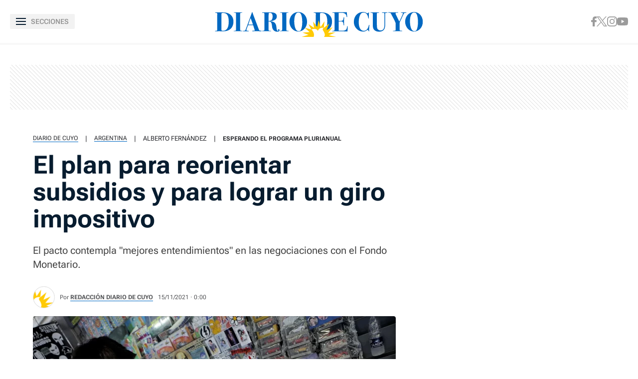

--- FILE ---
content_type: text/html
request_url: https://www.diariodecuyo.com.ar/argentina/El-plan-para-reorientar-subsidios-y-para-lograr-un-giro-impositivo-20211115-0087.html
body_size: 38092
content:
<!DOCTYPE html>
<html ⚡ lang="es" transformed="self;v=1" i-amphtml-layout="" i-amphtml-no-boilerplate="">
    <head><meta charset="utf-8"><meta name="viewport" content="width=device-width"><link rel="preconnect" href="https://cdn.ampproject.org"><link as="script" crossorigin="anonymous" href="https://cdn.ampproject.org/v0.mjs" rel="modulepreload"><style amp-runtime="" i-amphtml-version="012402231941000">html{overflow-x:hidden!important}html.i-amphtml-fie{height:100%!important;width:100%!important}html:not([amp4ads]),html:not([amp4ads]) body{height:auto!important}html:not([amp4ads]) body{margin:0!important}body{-webkit-text-size-adjust:100%;-moz-text-size-adjust:100%;-ms-text-size-adjust:100%;text-size-adjust:100%}html.i-amphtml-singledoc.i-amphtml-embedded{-ms-touch-action:pan-y pinch-zoom;touch-action:pan-y pinch-zoom}html.i-amphtml-fie>body,html.i-amphtml-singledoc>body{overflow:visible!important}html.i-amphtml-fie:not(.i-amphtml-inabox)>body,html.i-amphtml-singledoc:not(.i-amphtml-inabox)>body{position:relative!important}html.i-amphtml-ios-embed-legacy>body{overflow-x:hidden!important;overflow-y:auto!important;position:absolute!important}html.i-amphtml-ios-embed{overflow-y:auto!important;position:static}#i-amphtml-wrapper{overflow-x:hidden!important;overflow-y:auto!important;position:absolute!important;top:0!important;left:0!important;right:0!important;bottom:0!important;margin:0!important;display:block!important}html.i-amphtml-ios-embed.i-amphtml-ios-overscroll,html.i-amphtml-ios-embed.i-amphtml-ios-overscroll>#i-amphtml-wrapper{-webkit-overflow-scrolling:touch!important}#i-amphtml-wrapper>body{position:relative!important;border-top:1px solid transparent!important}#i-amphtml-wrapper+body{visibility:visible}#i-amphtml-wrapper+body .i-amphtml-lightbox-element,#i-amphtml-wrapper+body[i-amphtml-lightbox]{visibility:hidden}#i-amphtml-wrapper+body[i-amphtml-lightbox] .i-amphtml-lightbox-element{visibility:visible}#i-amphtml-wrapper.i-amphtml-scroll-disabled,.i-amphtml-scroll-disabled{overflow-x:hidden!important;overflow-y:hidden!important}amp-instagram{padding:54px 0px 0px!important;background-color:#fff}amp-iframe iframe{box-sizing:border-box!important}[amp-access][amp-access-hide]{display:none}[subscriptions-dialog],body:not(.i-amphtml-subs-ready) [subscriptions-action],body:not(.i-amphtml-subs-ready) [subscriptions-section]{display:none!important}amp-experiment,amp-live-list>[update]{display:none}amp-list[resizable-children]>.i-amphtml-loading-container.amp-hidden{display:none!important}amp-list [fetch-error],amp-list[load-more] [load-more-button],amp-list[load-more] [load-more-end],amp-list[load-more] [load-more-failed],amp-list[load-more] [load-more-loading]{display:none}amp-list[diffable] div[role=list]{display:block}amp-story-page,amp-story[standalone]{min-height:1px!important;display:block!important;height:100%!important;margin:0!important;padding:0!important;overflow:hidden!important;width:100%!important}amp-story[standalone]{background-color:#000!important;position:relative!important}amp-story-page{background-color:#757575}amp-story .amp-active>div,amp-story .i-amphtml-loader-background{display:none!important}amp-story-page:not(:first-of-type):not([distance]):not([active]){transform:translateY(1000vh)!important}amp-autocomplete{position:relative!important;display:inline-block!important}amp-autocomplete>input,amp-autocomplete>textarea{padding:0.5rem;border:1px solid rgba(0,0,0,.33)}.i-amphtml-autocomplete-results,amp-autocomplete>input,amp-autocomplete>textarea{font-size:1rem;line-height:1.5rem}[amp-fx^=fly-in]{visibility:hidden}amp-script[nodom],amp-script[sandboxed]{position:fixed!important;top:0!important;width:1px!important;height:1px!important;overflow:hidden!important;visibility:hidden}
/*# sourceURL=/css/ampdoc.css*/[hidden]{display:none!important}.i-amphtml-element{display:inline-block}.i-amphtml-blurry-placeholder{transition:opacity 0.3s cubic-bezier(0.0,0.0,0.2,1)!important;pointer-events:none}[layout=nodisplay]:not(.i-amphtml-element){display:none!important}.i-amphtml-layout-fixed,[layout=fixed][width][height]:not(.i-amphtml-layout-fixed){display:inline-block;position:relative}.i-amphtml-layout-responsive,[layout=responsive][width][height]:not(.i-amphtml-layout-responsive),[width][height][heights]:not([layout]):not(.i-amphtml-layout-responsive),[width][height][sizes]:not(img):not([layout]):not(.i-amphtml-layout-responsive){display:block;position:relative}.i-amphtml-layout-intrinsic,[layout=intrinsic][width][height]:not(.i-amphtml-layout-intrinsic){display:inline-block;position:relative;max-width:100%}.i-amphtml-layout-intrinsic .i-amphtml-sizer{max-width:100%}.i-amphtml-intrinsic-sizer{max-width:100%;display:block!important}.i-amphtml-layout-container,.i-amphtml-layout-fixed-height,[layout=container],[layout=fixed-height][height]:not(.i-amphtml-layout-fixed-height){display:block;position:relative}.i-amphtml-layout-fill,.i-amphtml-layout-fill.i-amphtml-notbuilt,[layout=fill]:not(.i-amphtml-layout-fill),body noscript>*{display:block;overflow:hidden!important;position:absolute;top:0;left:0;bottom:0;right:0}body noscript>*{position:absolute!important;width:100%;height:100%;z-index:2}body noscript{display:inline!important}.i-amphtml-layout-flex-item,[layout=flex-item]:not(.i-amphtml-layout-flex-item){display:block;position:relative;-ms-flex:1 1 auto;flex:1 1 auto}.i-amphtml-layout-fluid{position:relative}.i-amphtml-layout-size-defined{overflow:hidden!important}.i-amphtml-layout-awaiting-size{position:absolute!important;top:auto!important;bottom:auto!important}i-amphtml-sizer{display:block!important}@supports (aspect-ratio:1/1){i-amphtml-sizer.i-amphtml-disable-ar{display:none!important}}.i-amphtml-blurry-placeholder,.i-amphtml-fill-content{display:block;height:0;max-height:100%;max-width:100%;min-height:100%;min-width:100%;width:0;margin:auto}.i-amphtml-layout-size-defined .i-amphtml-fill-content{position:absolute;top:0;left:0;bottom:0;right:0}.i-amphtml-replaced-content,.i-amphtml-screen-reader{padding:0!important;border:none!important}.i-amphtml-screen-reader{position:fixed!important;top:0px!important;left:0px!important;width:4px!important;height:4px!important;opacity:0!important;overflow:hidden!important;margin:0!important;display:block!important;visibility:visible!important}.i-amphtml-screen-reader~.i-amphtml-screen-reader{left:8px!important}.i-amphtml-screen-reader~.i-amphtml-screen-reader~.i-amphtml-screen-reader{left:12px!important}.i-amphtml-screen-reader~.i-amphtml-screen-reader~.i-amphtml-screen-reader~.i-amphtml-screen-reader{left:16px!important}.i-amphtml-unresolved{position:relative;overflow:hidden!important}.i-amphtml-select-disabled{-webkit-user-select:none!important;-ms-user-select:none!important;user-select:none!important}.i-amphtml-notbuilt,[layout]:not(.i-amphtml-element),[width][height][heights]:not([layout]):not(.i-amphtml-element),[width][height][sizes]:not(img):not([layout]):not(.i-amphtml-element){position:relative;overflow:hidden!important;color:transparent!important}.i-amphtml-notbuilt:not(.i-amphtml-layout-container)>*,[layout]:not([layout=container]):not(.i-amphtml-element)>*,[width][height][heights]:not([layout]):not(.i-amphtml-element)>*,[width][height][sizes]:not([layout]):not(.i-amphtml-element)>*{display:none}amp-img:not(.i-amphtml-element)[i-amphtml-ssr]>img.i-amphtml-fill-content{display:block}.i-amphtml-notbuilt:not(.i-amphtml-layout-container),[layout]:not([layout=container]):not(.i-amphtml-element),[width][height][heights]:not([layout]):not(.i-amphtml-element),[width][height][sizes]:not(img):not([layout]):not(.i-amphtml-element){color:transparent!important;line-height:0!important}.i-amphtml-ghost{visibility:hidden!important}.i-amphtml-element>[placeholder],[layout]:not(.i-amphtml-element)>[placeholder],[width][height][heights]:not([layout]):not(.i-amphtml-element)>[placeholder],[width][height][sizes]:not([layout]):not(.i-amphtml-element)>[placeholder]{display:block;line-height:normal}.i-amphtml-element>[placeholder].amp-hidden,.i-amphtml-element>[placeholder].hidden{visibility:hidden}.i-amphtml-element:not(.amp-notsupported)>[fallback],.i-amphtml-layout-container>[placeholder].amp-hidden,.i-amphtml-layout-container>[placeholder].hidden{display:none}.i-amphtml-layout-size-defined>[fallback],.i-amphtml-layout-size-defined>[placeholder]{position:absolute!important;top:0!important;left:0!important;right:0!important;bottom:0!important;z-index:1}amp-img[i-amphtml-ssr]:not(.i-amphtml-element)>[placeholder]{z-index:auto}.i-amphtml-notbuilt>[placeholder]{display:block!important}.i-amphtml-hidden-by-media-query{display:none!important}.i-amphtml-element-error{background:red!important;color:#fff!important;position:relative!important}.i-amphtml-element-error:before{content:attr(error-message)}i-amp-scroll-container,i-amphtml-scroll-container{position:absolute;top:0;left:0;right:0;bottom:0;display:block}i-amp-scroll-container.amp-active,i-amphtml-scroll-container.amp-active{overflow:auto;-webkit-overflow-scrolling:touch}.i-amphtml-loading-container{display:block!important;pointer-events:none;z-index:1}.i-amphtml-notbuilt>.i-amphtml-loading-container{display:block!important}.i-amphtml-loading-container.amp-hidden{visibility:hidden}.i-amphtml-element>[overflow]{cursor:pointer;position:relative;z-index:2;visibility:hidden;display:initial;line-height:normal}.i-amphtml-layout-size-defined>[overflow]{position:absolute}.i-amphtml-element>[overflow].amp-visible{visibility:visible}template{display:none!important}.amp-border-box,.amp-border-box *,.amp-border-box :after,.amp-border-box :before{box-sizing:border-box}amp-pixel{display:none!important}amp-analytics,amp-auto-ads,amp-story-auto-ads{position:fixed!important;top:0!important;width:1px!important;height:1px!important;overflow:hidden!important;visibility:hidden}amp-story{visibility:hidden!important}html.i-amphtml-fie>amp-analytics{position:initial!important}[visible-when-invalid]:not(.visible),form [submit-error],form [submit-success],form [submitting]{display:none}amp-accordion{display:block!important}@media (min-width:1px){:where(amp-accordion>section)>:first-child{margin:0;background-color:#efefef;padding-right:20px;border:1px solid #dfdfdf}:where(amp-accordion>section)>:last-child{margin:0}}amp-accordion>section{float:none!important}amp-accordion>section>*{float:none!important;display:block!important;overflow:hidden!important;position:relative!important}amp-accordion,amp-accordion>section{margin:0}amp-accordion:not(.i-amphtml-built)>section>:last-child{display:none!important}amp-accordion:not(.i-amphtml-built)>section[expanded]>:last-child{display:block!important}
/*# sourceURL=/css/ampshared.css*/</style><meta name="language" content="es"><meta name="description" content='El pacto contempla "mejores entendimientos" en las negociaciones con el Fondo Monetario.'><meta name="keywords" content="alberto-fernandez, elecciones-legislativas, programa-economico-plurianual"><meta name="news_keywords" content="alberto-fernandez, elecciones-legislativas, programa-economico-plurianual"><meta name="robots" content="index, follow, max-image-preview:large"><meta name="distribution" content="global"><meta name="rating" content="general"><meta property="fb:pages" content="100064785428112"><meta property="fb:app_id" content="128555857253291"><meta property="og:title" content="El plan para reorientar subsidios y para lograr un giro impositivo"><meta property="og:description" content='El pacto contempla "mejores entendimientos" en las negociaciones con el Fondo Monetario.'><meta property="og:type" content="article"><meta property="og:url" content="https://www.diariodecuyo.com.ar/argentina/El-plan-para-reorientar-subsidios-y-para-lograr-un-giro-impositivo-20211115-0087.html"><meta property="og:image" content="https://www.diariodecuyo.com.ar/media/uploads/2023/10/x9-1200x800.webp"><meta property="og:image:width" content="1200"><meta property="og:image:height" content="630"><meta property="og:site_name" content="Diario de Cuyo"><meta name="twitter:card" content="summary_large_image"><meta name="twitter:title" content="El plan para reorientar subsidios y para lograr un giro impositivo"><meta name="twitter:image" content="https://www.diariodecuyo.com.ar/media/uploads/2023/10/x9-1200x800.webp"><meta name="twitter:site" content="diariodecuyoweb"><meta name="twitter:creator" content="Frontaly"><meta name="twitter:domain" content="https://twitter.com/diariodecuyoweb"><meta name="twitter:description" content='El pacto contempla "mejores entendimientos" en las negociaciones con el Fondo Monetario.'><meta name="application-name" content="Diario de Cuyo"><meta name="msapplication-tap-highlight" content="no"><meta name="msapplication-TileImage" content="https://www.diariodecuyo.com.ar/resources/logos/512x512.png"><meta name="msapplication-TileColor" content="#0168C1"><meta name="theme-color" content="#0168C1"><meta name="apple-mobile-web-app-capable" content="yes"><meta name="apple-mobile-web-app-status-bar-style" content="#0168C1"><meta name="apple-mobile-web-app-title" content="Diario de Cuyo"><link rel="preconnect" href="https://fonts.googleapis.com"><link rel="preconnect" href="https://fonts.gstatic.com" crossorigin><link rel="preload" as="image" href="https://www.diariodecuyo.com.ar/media/uploads/2023/10/x9-728x476.webp" media="(min-width: 1024px)"><link rel="preload" as="image" href="https://www.diariodecuyo.com.ar/media/uploads/2023/10/x9-360x236.webp" media="(max-width: 1023px)"><script async src="https://cdn.ampproject.org/v0.mjs" type="module" crossorigin="anonymous"></script><script async nomodule src="https://cdn.ampproject.org/v0.js" crossorigin="anonymous"></script><script async custom-element="amp-ad" src="https://cdn.ampproject.org/v0/amp-ad-0.1.mjs" type="module" crossorigin="anonymous"></script><script async nomodule src="https://cdn.ampproject.org/v0/amp-ad-0.1.js" crossorigin="anonymous" custom-element="amp-ad"></script><script async custom-element="amp-analytics" src="https://cdn.ampproject.org/v0/amp-analytics-0.1.mjs" type="module" crossorigin="anonymous"></script><script async nomodule src="https://cdn.ampproject.org/v0/amp-analytics-0.1.js" crossorigin="anonymous" custom-element="amp-analytics"></script><script async custom-element="amp-animation" src="https://cdn.ampproject.org/v0/amp-animation-0.1.mjs" type="module" crossorigin="anonymous"></script><script async nomodule src="https://cdn.ampproject.org/v0/amp-animation-0.1.js" crossorigin="anonymous" custom-element="amp-animation"></script><script async custom-element="amp-audio" src="https://cdn.ampproject.org/v0/amp-audio-0.1.mjs" type="module" crossorigin="anonymous"></script><script async nomodule src="https://cdn.ampproject.org/v0/amp-audio-0.1.js" crossorigin="anonymous" custom-element="amp-audio"></script><script async custom-element="amp-facebook" src="https://cdn.ampproject.org/v0/amp-facebook-0.1.mjs" type="module" crossorigin="anonymous"></script><script async nomodule src="https://cdn.ampproject.org/v0/amp-facebook-0.1.js" crossorigin="anonymous" custom-element="amp-facebook"></script><script async custom-element="amp-facebook-comments" src="https://cdn.ampproject.org/v0/amp-facebook-comments-0.1.mjs" type="module" crossorigin="anonymous"></script><script async nomodule src="https://cdn.ampproject.org/v0/amp-facebook-comments-0.1.js" crossorigin="anonymous" custom-element="amp-facebook-comments"></script><script async custom-element="amp-form" src="https://cdn.ampproject.org/v0/amp-form-0.1.mjs" type="module" crossorigin="anonymous"></script><script async nomodule src="https://cdn.ampproject.org/v0/amp-form-0.1.js" crossorigin="anonymous" custom-element="amp-form"></script><script async custom-element="amp-iframe" src="https://cdn.ampproject.org/v0/amp-iframe-0.1.mjs" type="module" crossorigin="anonymous"></script><script async nomodule src="https://cdn.ampproject.org/v0/amp-iframe-0.1.js" crossorigin="anonymous" custom-element="amp-iframe"></script><script async custom-element="amp-image-lightbox" src="https://cdn.ampproject.org/v0/amp-image-lightbox-0.1.mjs" type="module" crossorigin="anonymous"></script><script async nomodule src="https://cdn.ampproject.org/v0/amp-image-lightbox-0.1.js" crossorigin="anonymous" custom-element="amp-image-lightbox"></script><script async custom-element="amp-instagram" src="https://cdn.ampproject.org/v0/amp-instagram-0.1.mjs" type="module" crossorigin="anonymous"></script><script async nomodule src="https://cdn.ampproject.org/v0/amp-instagram-0.1.js" crossorigin="anonymous" custom-element="amp-instagram"></script><script async custom-element="amp-install-serviceworker" src="https://cdn.ampproject.org/v0/amp-install-serviceworker-0.1.mjs" type="module" crossorigin="anonymous"></script><script async nomodule src="https://cdn.ampproject.org/v0/amp-install-serviceworker-0.1.js" crossorigin="anonymous" custom-element="amp-install-serviceworker"></script><script async custom-element="amp-lightbox-gallery" src="https://cdn.ampproject.org/v0/amp-lightbox-gallery-0.1.mjs" type="module" crossorigin="anonymous"></script><script async nomodule src="https://cdn.ampproject.org/v0/amp-lightbox-gallery-0.1.js" crossorigin="anonymous" custom-element="amp-lightbox-gallery"></script><script async custom-element="amp-list" src="https://cdn.ampproject.org/v0/amp-list-0.1.mjs" type="module" crossorigin="anonymous"></script><script async nomodule src="https://cdn.ampproject.org/v0/amp-list-0.1.js" crossorigin="anonymous" custom-element="amp-list"></script><script async="" custom-template="amp-mustache" src="https://cdn.ampproject.org/v0/amp-mustache-0.2.mjs" type="module" crossorigin="anonymous"></script><script async nomodule src="https://cdn.ampproject.org/v0/amp-mustache-0.2.js" crossorigin="anonymous" custom-template="amp-mustache"></script><script async custom-element="amp-next-page" src="https://cdn.ampproject.org/v0/amp-next-page-1.0.mjs" type="module" crossorigin="anonymous"></script><script async nomodule src="https://cdn.ampproject.org/v0/amp-next-page-1.0.js" crossorigin="anonymous" custom-element="amp-next-page"></script><script async custom-element="amp-position-observer" src="https://cdn.ampproject.org/v0/amp-position-observer-0.1.mjs" type="module" crossorigin="anonymous"></script><script async nomodule src="https://cdn.ampproject.org/v0/amp-position-observer-0.1.js" crossorigin="anonymous" custom-element="amp-position-observer"></script><script async custom-element="amp-sidebar" src="https://cdn.ampproject.org/v0/amp-sidebar-0.1.mjs" type="module" crossorigin="anonymous"></script><script async nomodule src="https://cdn.ampproject.org/v0/amp-sidebar-0.1.js" crossorigin="anonymous" custom-element="amp-sidebar"></script><script async custom-element="amp-sticky-ad" src="https://cdn.ampproject.org/v0/amp-sticky-ad-1.0.mjs" type="module" crossorigin="anonymous"></script><script async nomodule src="https://cdn.ampproject.org/v0/amp-sticky-ad-1.0.js" crossorigin="anonymous" custom-element="amp-sticky-ad"></script><script async custom-element="amp-twitter" src="https://cdn.ampproject.org/v0/amp-twitter-0.1.mjs" type="module" crossorigin="anonymous"></script><script async nomodule src="https://cdn.ampproject.org/v0/amp-twitter-0.1.js" crossorigin="anonymous" custom-element="amp-twitter"></script><script async custom-element="amp-video" src="https://cdn.ampproject.org/v0/amp-video-0.1.mjs" type="module" crossorigin="anonymous"></script><script async nomodule src="https://cdn.ampproject.org/v0/amp-video-0.1.js" crossorigin="anonymous" custom-element="amp-video"></script><script async custom-element="amp-vimeo" src="https://cdn.ampproject.org/v0/amp-vimeo-0.1.mjs" type="module" crossorigin="anonymous"></script><script async nomodule src="https://cdn.ampproject.org/v0/amp-vimeo-0.1.js" crossorigin="anonymous" custom-element="amp-vimeo"></script><script async custom-element="amp-youtube" src="https://cdn.ampproject.org/v0/amp-youtube-0.1.mjs" type="module" crossorigin="anonymous"></script><script async nomodule src="https://cdn.ampproject.org/v0/amp-youtube-0.1.js" crossorigin="anonymous" custom-element="amp-youtube"></script><link rel="shortcut icon" href="https://www.diariodecuyo.com.ar/resources/logos/favicon.ico"><link rel="icon" sizes="152x152" href="https://www.diariodecuyo.com.ar/resources/logos/152x152.png"><style amp-custom>

            /* Globales */
            /* Fonts */
@font-face {
  font-family: 'Roboto Flex';
  font-style: normal;
  font-weight: 400 900;
  font-stretch: 100%;
  font-display: swap;
  src: url(https://fonts.gstatic.com/s/robotoflex/v9/[base64].woff2) format('woff2');
  unicode-range: U+0000-00FF, U+0131, U+0152-0153, U+02BB-02BC, U+02C6, U+02DA, U+02DC, U+0304, U+0308, U+0329, U+2000-206F, U+2074, U+20AC, U+2122, U+2191, U+2193, U+2212, U+2215, U+FEFF, U+FFFD;
}
/* Generales */
body{font-family: 'Roboto Flex', Arial, sans-serif;}
*{-moz-box-sizing:border-box;-webkit-box-sizing:border-box;box-sizing:border-box;-webkit-transition:all .3s;-o-transition:all .3s;transition:all .3s;padding:0;margin:0}
.center-me-x-y{position:absolute;top:50%;left:50%;-o-transform:translate(-50%,-50%);-moz-transform:translate(-50%,-50%);-webkit-transform:translate(-50%,-50%);-ms-transform:translate(-50%,-50%);transform:translate(-50%,-50%)}
.center-me-x{position:absolute;left:50%;-o-transform:translate(-50%,0);-moz-transform:translate(-50%,0);-webkit-transform:translate(-50%,0);-ms-transform:translate(-50%,0);transform:translate(-50%,0)}
.center-me-y{position:absolute;top:50%;left:0;-o-transform:translate(0,-50%);-moz-transform:translate(0,-50%);-webkit-transform:translate(0,-50%);-ms-transform:translate(0,-50%);transform:translate(0,-50%)}
.flex-container{display:-webkit-box;display:-ms-flexbox;display:flex}
.flex-column{-webkit-box-orient:vertical;-webkit-box-direction:normal;-ms-flex-direction:column;flex-direction:column}
.align-start{-webkit-box-align:start;-ms-flex-align:start;align-items:flex-start}
.align-center{-webkit-box-align:center;-ms-flex-align:center;align-items:center}
.align-end{-webkit-box-align:end;-ms-flex-align:end;align-items:flex-end}
.justify-start{-webkit-box-pack:start;-ms-flex-pack:start;justify-content:flex-start}
.justify-center{-webkit-box-pack:center;-ms-flex-pack:center;justify-content:center}
.justify-between{-webkit-box-pack:justify;-ms-flex-pack:justify;justify-content:space-between}
.justify-end{-webkit-box-pack:end;-ms-flex-pack:end;justify-content:flex-end}
.justify-around{-ms-flex-pack:distribute;justify-content:space-around}
.flex-wrap{-ms-flex-wrap:wrap;flex-wrap:wrap}
.block{display: block}
.font-400{font-weight:400}
.font-500{font-weight:500}
.font-600{font-weight:600}
.font-700{font-weight:700}
.font-800{font-weight:700}
.font-900{font-weight:900}
.text-align-center{text-align:center;}
.uppercase{text-transform:uppercase}
.brand-color{color:#005959}
.brand-bg{background-color:#005959}
a{text-decoration:none;color:inherit;}
ul,ol{list-style:none}
input,button{background:none;border:0;outline:0;}
.media-icon{display: -webkit-box;display: -ms-flexbox;display: flex;-webkit-box-align: center;-ms-flex-align: center;align-items: center;-webkit-box-pack: center;-ms-flex-pack: center;justify-content: center;}
.media-icon svg path, .media-icon svg rect, .media-icon svg circle{fill:#ffffff}
.hide{display:none}
img,amp-img{max-width:100%;height:auto;text-indent:-999999999999px}
.cover-link{position:absolute;top:0;left:0;right:0;bottom:0;z-index:1}
/* Animacion heartbeat */
@-webkit-keyframes heartbeat_scale {
    0%{-webkit-transform:scale(1)}
    50%{-webkit-transform:scale(.75)}
    100%{-webkit-transform:scale(1)}
}
@-moz-keyframes heartbeat_scale {
    0%{-moz-transform:scale(1)}
    50%{-moz-transform:scale(.75)}
    100%{-moz-transform:scale(1)}
}
@keyframes heartbeat_scale {
    0%{transform:scale(1)}
    50%{transform:scale(.75)}
    100%{transform:scale(1)}
}
/* Variables */
:root{

    --brand-color:#0168C1;

    --brand-hover-color:#017CE6;

    --link-color:#2575FC;

    --light-blue:#11B7D9;

    --darkest-blue:#00063F;

    --dark-blue: #071C2F;

    --ddc-red:#C80000;

    --darker-red:#D30000;

    --light-grey:#F8F8F8;

    --light-grey-2:#F2F2F2;

    --grey-1:#D4D4D4;

    --grey-2:#949494;

    --grey-3:#27282C;

    --border-grey:#E9E9E9;

    --darkest-grey: #1A1A1A;

    --ddc-espectaculos: #E40556;

    --ddc-deportes:#0F825A;

    --ddc-yellow: #FFCA05;

    --ddc-suplemento-verde: #B2C769;

    --ddc-black: #0C0C0C;

    --extra-light-blue: #E5EFF9;

    --ddc-purprle: #8F1E4F;

}
/* Contenedor entrys */
.has-mobile-gutter{padding: 0 20px}
/* Elementos mobile-desktop */
@media (max-width: 1023px){
.hide-mobile{display:none}
}
@media (min-width: 1024px){
.hide-desktop{display: none}
}
            /* Header */
            /* Header */
#siteHeader {
    height: 56px;
    padding: 0 20px 0 15px;
    background: #fff;
    top: 0;
    left: 0;
    right: 0;
    z-index: 100;
    box-shadow: 0 3px 3px rgba(0, 0, 0, 5%);
    position: sticky;
    top: 0;
    left: 0;
    right: 0;
    transform-origin: top;
}
#siteHeader .extra-holder {
    height: 100%;
}
#siteHeader .headerLogo {
    width: auto;
    height: 28px;
    position: relative;
    top: 3px;
}
.headerMenuToggle{
    height: 32px;
    background: rgba(0,0,0,5%);
    border: none;
    outline: none;
    padding: 0 7px;
    cursor: pointer;
    border-radius: 2px;
}
.headerMenuToggle__extra-holder{
    width: 18px;
    height: 14px;
}
.headerMenuToggle__extra-holder span{
    display: block;
    width: 18px;
    height: 2px;
    flex-shrink: 0;
    background: var(--dark-blue);
}
.headerMenuToggle p{
    font-size: 14px;
    font-family: 'Roboto Flex', Arial, sans-serif;
    line-height: 1;
    color: var(--grey-2);
}
            /* Share header sticky mobile */
            /* Share sticky mobile */
.nota-mobile-sticky-share{
	height: 40px;
	background: #F9F9F9;
	position: sticky;
    top: 56px;
    z-index: 99;
    padding: 0 20px;
}
.nota-mobile-sticky-share > div{
	height: 100%;
	gap: 0 20px;
}
.nota-mobile-sticky-share > div > a{
	width: 40px;
    height: 40px;
}
.nota-mobile-sticky-share svg{
	width: auto;
	height: 20px;
	display: block;
}
.nota-mobile-sticky-share a:last-child svg{
	height: 16px;
}
            /* Nota - parte superior */
            /* Nota - parte superior */
.banner-box.first-banner-box{background: url(https://www.diariodecuyo.com.ar/resources/img/trama-bnr.png)repeat;}
/* Main */
main{padding-top:20px}
/* Parte de arriba */
.nota-top-part{padding:0 20px 20px}
/* Breadcrumbs */
.breadcrumbs {
    margin-bottom: 14px;
}
.breadcrumbs .home-link.hide-desktop,
.breadcrumbs .section-name,
.breadcrumbs .volanta {
    font-size: 12px;
    line-height: 1;
    text-transform: uppercase;
    color: var(--grey-3);
    border-bottom: 1px solid var(--brand-color);
    margin-bottom: 5px;
}
.breadcrumbs .home-link.hide-desktop,
.breadcrumbs .volanta{
    border: 0;
}
.breadcrumbs .tag-name {
    font-size: 13px;
    line-height: 1;
    text-transform: uppercase;
    color: var(--grey-3);
    margin-bottom: 5px;
}
.breadcrumbs .pipe {
    font-size: 13px;
    line-height: 1;
    color: var(--grey-3);
    padding: 0 14px;
    margin-bottom: 5px;
}
.breadcrumbs .volanta:empty ~ .pipe {
    display: none;
}
/* Titulos */
.nota-top-part h1 {
    font-size: 32px;
    line-height: 38px;
    color: var(--darkest-grey);
    margin-bottom: 22px;
}
.nota-top-part h2 {
    font-size: 19px;
    font-weight: 400;
    line-height: 26px;
    color: var(--grey-3);
}
/* Autor y redes */
.autor-share-holder {
    padding: 0 20px;
    margin-bottom: 20px;
}
.autor-share-holder .autor{
    margin: 0;
}
.autor-share-holder .autor,
.autor-share-holder .autor p,
.autor-share-holder .autor span,
.autor-share-holder .autor time {
    font-size: 13px;
    color: rgba(39, 40, 44, 0.8);
}
.autor-share-holder .autor p{
    margin-bottom: 6px;
}
.autor-share-holder .autor span.name {
    text-transform: uppercase;
    word-break: break-word;
    border-bottom: 1px solid var(--brand-color);
}
.autor-share-holder .autor figure {
    width: 44px;
    height: 44px;
    flex-shrink: 0;
    border-radius: 50%;
    overflow: hidden;
    background: #DCDCDC;
    border: 1px solid #E4E4E4;
    margin-right: 10px;
}
.autor-share-holder .autor figure amp-img{
    border-radius: 50%;
}
.autor-share-holder .nota-share {
    flex-basis: 276px;
}
.nota-share a,
.nota-share button {
    width: 40px;
    -ms-flex-preferred-size: 40px;
    flex-basis: 40px;
    -ms-flex-negative: 0;
    flex-shrink: 0;
    height: 40px;
    border-radius: 50%;
    border: 1px solid var(--border-grey);
    cursor: pointer;
}
.nota-share a svg.fb-icon {
    width: auto;
    height: 20px;
}
.nota-share a svg.x-icon {
    width: 19px;
    height: auto;
}
.nota-share a svg.wsp-icon {
    width: auto;
    height: 20px;
}
.nota-share a svg.mail-icon {
    width: 18px;
    height: auto;
}
.nota-share button svg.print-icon {
    width: 20px;
    height: auto;
}
/* Escuchar nota */
.article-audio-container{
    height: 40px;
    flex-shrink: 0;
    overflow: hidden;
    padding: 0 20px;
    margin-bottom: 25px;
}
.audio-btns-holder{
    width: 182px;
    height: 40px;
    position: relative;
}
.play-article-audio,
.pause-article-audio{
    width:100%;
    color: #fff;
    background: var(--dark-blue);
    position: absolute;
    top: 0;
    left: 0;
    right: 0;
    bottom: 0;
    padding: 0 16px;
    border-radius: 4px;
    cursor: pointer;
    font-family: 'Roboto Flex', Arial, sans-serif;
}
.play-article-audio{
    z-index: 1;
}
.play-article-audio .listen-icon{
    width: 20px;
    height: auto;
    flex-shrink: 0;
}
.pause-article-audio .pause-icon{
    width: 20px;
    height: 18px;
    flex-shrink: 0;
}
.play-article-audio span,
.pause-article-audio span{
    font-size: 13px;
    font-weight: 700;
    font-family: 'Roboto Flex', Arial, sans-serif;
    line-height: 1;
    text-align: left;
    padding-left: 10px;
}
.article-audio-container amp-audio{
    opacity: 0;
    margin: 0;
}
/* Imagen de preview */
.preview-images,
.article-body figure {
    margin-bottom: 40px;
}
.preview-images{
    margin-bottom: 20px;
}
.preview-images figcaption,
.article-body figure figcaption{
    font-size: 13px;
    line-height: 18px;
    color: var(--grey-3);
    background: #F9F9F9;
    padding: 14px 20px;
}
            /* Nota - cuerpo de la nota */
            /* Cuerpo de la nota */
.article-body {
    font-size: 20px;
    line-height: 32px;
    color: var(--grey-3);
    padding: 0 20px;
}
.article-body p {
    font-size: 20px;
    line-height: 32px;
    color: var(--grey-3);
    margin-bottom: 30px;
}
.article-body p a {
    color: var(--grey-3);
    text-decoration: underline;
    text-decoration-color: var(--brand-color);
    text-decoration-thickness: 2px;
}
.article-body > h2 {
    font-size: 22px;
    line-height: 1;
    color: var(--brand-color);
    margin-bottom: 10px;
}
.article-body > h3,
.article-body > h4,
.article-body > h5,
.article-body > h6{
    font-size: 17px;
    line-height: 1;
    color: #1D2323;
    margin-bottom: 10px;
}
.article-body pre {
    display: block;
    font-size: 19px;
    font-weight: 700;
    line-height: 28px;
    font-family: 'Roboto Flex', Arial, sans-serif;
    text-align: center;
    white-space: normal;
    color: var(--brand-color);
    margin: 40px auto;
}
.article-body figure,
.article-body p img{
    margin: 40px -20px;
}
.article-body p img{
    max-width: 100vw;
}
.article-body figure img{
    display: block;
}
.article-body .poll amp-iframe {
    max-height: 400px;
}
.article-body > table {
    width: 100%;
    display: block;
    border-collapse: collapse;
    border: 0;
    margin-bottom: 40px;
    overflow-x: auto;
}
.article-body > table td {
    border: 1px solid #848484;
    padding: 5px;
}
/* Mira tambien */
.related-news{
    background: #F9F9F9;
    padding: 20px 15px 30px 20px;
    border-radius: 4px;
    overflow: hidden;
    margin-top: 40px;
    margin-bottom: 40px;
}
.related-news p{
    font-size: 12px;
    line-height: 1;
    position: relative;
    color: var(--brand-color);
    margin-bottom: 8px;
}
.related-news h3 {
    font-size: 14px;
    line-height: 18px;
    color: var(--dark-blue);
    margin-right: 15px;
}
.related-news amp-img {
    flex-basis: 100px;
    flex-shrink: 0;
}
/*  Listas */
.article-body ul{list-style:disc;list-style-position:inside;margin-bottom:40px}
.article-body ol{list-style:decimal;list-style-position:inside;margin-bottom:40px}
/* Blockquote */
.article-body blockquote {
    position: relative;
    font-size: 20px;
    line-height: 24px;
    color: var(--brand-color);
    padding-top: 26px;
    margin-top: 40px;
    margin-bottom: 40px;
}
.article-body blockquote:before {
    content: '"';
    display: block;
    font-size: 36px;
    font-weight: 700;
    font-family: 'Roboto Flex', Arial, sans-serif;
    color: var(--main-darker-violet);
    position: absolute;
    top: 0;
    left: 0;
}
.article-body blockquote p {
    font-size: 20px;
    line-height: 24px;
    color: var(--main-darker-violet);
    margin-bottom: 0;
}
/* Galeria en el cuerpo */
.gallery{
    display: flex;
    flex-wrap: nowrap;
    overflow-x: auto;
    padding: 0 20px;
    margin: 40px -20px;
}
.gallery::-webkit-scrollbar {
    width: 0;
    height: 0;
    background: none;
    display: none;
}
.gallery::-webkit-scrollbar-thumb {
    width: 0;
    height: 0;
    background: none;
    display: none;
}
.gallery::-webkit-scrollbar-track {
    width: 0;
    height: 0;
    background: none;
    display: none;
}
.gallery .gallery-item{
    width: calc(90% - 22px);
    max-height: 600px;
    flex-shrink: 0;
    display: flex;
    flex-direction: column;
    justify-content: center;
    background: #F9F9F9;
    border-radius: 4px;
    margin: 0 11px 0 0;
}
.gallery .gallery-item img{
    height: calc(100% - 40px);
    object-fit: contain;
}
.gallery .gallery-item:last-child{
    margin: 0;
}
.article-body .gallery figcaption{
    font-size: 13px;
    line-height: 18px;
    text-align: left;
    color: var(--grey-3);
    background: none;
    padding: 10px;
    margin: 0;
}
.gallery figcaption span {
    padding: 0 6px 0 0;
}
/* Amp embeds */
amp-iframe,
amp-instagram,
amp-facebook,
amp-twitter,
amp-pinterest,
amp-youtube,
amp-facebook-comments,
amp-vimeo,
amp-tiktok{
    margin: 40px 0;
}
.article-body iframe[src*="youtube"]{
    width:100%;
    max-width:100%;
    min-width:100%;
    height:auto;
    aspect-ratio:16/9;
}
/* Amp audio */
amp-audio {
    margin: 40px 0;
}
amp-audio:focus {
    border: 0;
    outline: 0;
}
amp-audio audio:focus {
    border: 0;
    outline: 0;
}
amp-audio audio{
    height: 42px;
}
.article-body p.autor-audio {
    font-size: 15px;
    line-height: 1;
    color: #000;
    padding-top: 5px;
    padding-left: 21px;
    margin-bottom: 40px;
}
/* Videos en el cuerpo */
.article-body amp-youtube{margin: 40px -20px}
.article-body amp-video,amp-vimeo{margin: 40px -20px}
amp-iframe[src*="youtube"]{margin: 40px -20px}
/* Apagado de CK Editor */
.ck-related-news{display:none;height:0;opacity:0;visibility:hidden;overflow:hidden}
/* Tags */
.cont-tags {
    display: flex;
    align-items: center;
    overflow-x: auto;
    scrollbar-width: none;
    padding: 0 20px;
    margin: 0 -20px 28px;
}
.cont-tags::-webkit-scrollbar {
    height: 0;
    display: none;
}
.cont-tags::-webkit-scrollbar-track {
    height: 0;
    display: none;
}
.cont-tags::-webkit-scrollbar-thumb {
    height: 0;
    display: none;
}
.cont-tags .tag {
    font-size: 14px;
    font-weight: 700;
    line-height: 1;
    text-transform: uppercase;
    white-space: nowrap;
    color: var(--brand-color);
    background: #F9F9F9;
    border-radius: 4px;
    padding: 9px 20px;
    margin-right: 5px;
}
/* Noticias relacionadas */
.relacionadas-holder {
    background: #F9F9F9;
    border-radius: 4px;
    padding: 26px 26px 24px;
    margin-bottom: 20px;
}
.relacionadas-holder p {
    font-size: 16px;
    line-height: 1;
    color: var(--brand-color);
    margin-bottom: 11px;
}
.relacionadas-holder h3 {
    position: relative;
    font-size: 15px;
    font-weight: 400;
    line-height: 18px;
    color: #000;
    padding-left: 22px;
}
.relacionadas-holder article:not(:last-child) h3 {
    margin-bottom: 12px;
}
.relacionadas-holder h3::before {
    position: absolute;
    content: "";
    width: 10px;
    height: 10px;
    top: 4px;
    left: 0;
    border-radius: 50%;
    background: var(--brand-color);
}
/* Comentarios de facebook */
#show-comments-btn {
    width: 100%;
    max-width: 350px;
    height: 44px;
    text-align: center;
    border: 1px solid var(--border-grey);
    border-radius: 4px;
    cursor: pointer;
    margin: 20px auto 0;
}
#show-comments-btn .kicker {
    font-size: 16px;
    font-family: 'Roboto Flex', Arial, sans-serif;
    color: #000;
    margin-right: 12px;
}
#show-comments-btn .arrow {
    font-size: 20px;
    font-family: 'Roboto Flex', Arial, sans-serif;
    color: #000;
    transform: rotate(90deg);
    margin-top: 2px;
}
/* Banner */
.banner-box{display:flex;justify-content:center;text-align:center;margin:0 auto 20px}
.article-body .banner-box{margin:40px auto}
/* Más de sección */
.slider-section{
    margin-bottom: 40px;
}
.slider-section amp-list{
    height: 348px;
    max-height: 348px;
}
.mobile-fake-slider{
    flex-wrap: nowrap;
    gap: 0 16px;
    padding: 0 20px;
    overflow-x: auto;
}
.mobile-fake-slider::-webkit-scrollbar {
    height: 0;
    display: none;
}
.mobile-fake-slider::-webkit-scrollbar-track {
    height: 0;
    display: none;
}
.mobile-fake-slider::-webkit-scrollbar-thumb {
    height: 0;
    display: none;
}
.mobile-fake-slider .entry-box{
    width: 300px;
    max-width: 300px;
    min-width: 300px;
    height: 348px;
    max-height: 348px;
    flex-shrink: 0;
    margin: 0;
}
.entry-box .entry-title{
    -webkit-line-clamp: 3;
}
            /* Entry general */
            /* Entry general */
.entry-box{
    position: relative;
    margin-bottom: 20px;
}
.entry-box:after{
    content: '';
    display: block;
    position: absolute;
    height: 1px;
    left: 0;
    right: 0;
    bottom: 0;
    background: var(--border-grey);
}
.entry-box figure {
    aspect-ratio: 3 / 2;
    position: relative;
    overflow: hidden;
    border-radius: 4px;
}
.entry-box figure.sin-foto {
    background: url(https://www.diariodecuyo.com.ar/resources/img/no-foto.svg) no-repeat;
    background-position: 50% 50%;
    background-color: var(--light-grey);
}
.entry-box figure amp-img,
.entry-box figure img {
    height: 100%;
    -o-object-fit: cover;
    object-fit: cover;
    -o-object-position: top center;
    object-position: top center;
    border-radius: 4px;
}
.opinion-autor-entry-box.entry-box figure amp-img,
.opinion-autor-entry-box.entry-box.entry-box figure img{
    width: 169px;
    border-radius: 0;
    margin: 0 auto;
}
.entry-box .entry-data {
    padding: 12px 0 20px;
    position: relative;
}
.entry-box h3,
.entry-box .entry-title {
    display: -webkit-box;
    -webkit-line-clamp: 5;
    -webkit-box-orient: vertical;
    font-size: 20px;
    font-weight: 400;
    line-height: 24px;
    white-space: normal;
    color: var(--dark-blue);
    overflow: hidden;
}
.entry-box .volanta {
    max-width: 100%;
    display: inline-block;
    font-size: 12px;
    font-weight: 600;
    line-height: 1.17;
    text-transform: uppercase;
    color: var(--brand-color);
    position: relative;
    overflow: hidden;
    text-overflow: ellipsis;
    white-space: nowrap;
    margin-bottom: 2px;
}
/* Autores */
.autor{font-size:12px;color: var(--grey-2);margin-top:12px}
amp-timeago{font-size:12px;color: var(--grey-2)}
amp-timeago time{font-size:12px;color: var(--grey-2)}
amp-timeago::first-letter{text-transform:uppercase}
amp-timeago time::first-letter{text-transform:uppercase}
amp-timeago:nth-child(2){padding-left:5px}
/*
@media (max-width: 1023px){
    .first-entrys-holder .entry-box:first-child .entry-data{
        background: var(--darkest-grey);
    }
    .first-entrys-holder .entry-box:first-child .entry-title{
        color: #fff;
    }
}*/
            /* Ranking */
            /* Ranking */
/*#ranking {
    margin: 0 -20px 20px;
}*/
#ranking{
    margin-top: 30px;
}
#ranking header{
    border-top: 4px solid var(--light-grey);
    padding: 30px 0;
}
#ranking p {
    font-size: 24px;
    font-weight: 700;
    line-height: 1;
    color: var(--dark-blue);
}
#ranking .entry-box{
    padding-bottom: 15px;
}
#ranking .entry-box:not(:last-child){
    margin-bottom: 25px;
}
#ranking .entry-box:after{
    background: var(--border-grey);
}
#ranking .entry-box figure{
    height: auto;
    min-height: 80px;
    flex-basis: 80px;
    flex-shrink: 0;
    border-radius: 4px;
    position: relative;
    overflow: visible;
    padding-bottom: 0;
    margin-right: 10px;
}
#ranking .entry-box figure amp-img,
#ranking .entry-box figure img{
    border-radius: 4px;
}
#ranking .entry-box figure.sin-foto{
    height: 80px;
	background-size: 80%;
}
.entry-box .ranking-number{
    font-size: 60px;
    font-weight: 700;
    line-height: 30px;
    text-align: center;
    color: #fff;
    position: absolute;
    left: 12px;
    bottom: -14px;
}
#ranking .entry-box figure:before{
    content: '1';
    display: block;
    font-size: 60px;
    font-weight: 700;
    line-height: 1;
    color: #fff;
    text-shadow: 0 2px 5px rgba(0,0,0,5%);
    position: absolute;
    left: 12px;
    bottom: -10px;
    z-index: 1;
}
#ranking .entry-box:nth-child(2) figure:before{
    content: '2';
}
#ranking .entry-box:nth-child(3) figure:before{
    content: '3';
}
#ranking .entry-box:nth-child(4) figure:before{
    content: '4';
}
#ranking .entry-box:nth-child(5) figure:before{
    content: '5';
}
#ranking .entry-box .entry-data {
	flex-basis: calc(100% - 90px);
    width: calc(100% - 90px);
    height: auto;
    padding: 0;
}
#ranking .entry-box .volanta{
    max-width: 100%;
    font-size: 12px;
    line-height: 1;
    position: relative;
    overflow: hidden;
    text-overflow: ellipsis;
    white-space: nowrap;
}
#ranking .entry-box h3{
    font-size: 15px;
    font-weight: 400;
    line-height: 18px;
    text-transform: unset;
    color: #000;
}
#ranking .entry-box .autor {
    display: none;
}
@media (min-width: 1024px) {
    /* Ranking */
    .page-home #ranking {
        margin: 0 0 30px;
    }
    aside.main-desktop-right-column #ranking{
        margin: 40px 0 33px;
    }
    #ranking .entry-box:hover h3{
        color: var(--brand-color);
    }
}
            /* Borrar luego */
            @media (max-width: 1023px){
                .desktop-aside .banner-box{display:none}
                .desktop-aside #ranking{display:none}
            }
            /* Borrar luego end */

            /* Modulo siguenos en redes */
            /* Modulo siguenos en redes */
.page-home #siguenos{width:calc(100% - 40px)}
#siguenos{background:var(--light-grey);border-radius:4px;padding:37px 20px 31px;margin:0 auto 30px}
#siguenos p{font-size:20px;line-height:1;text-align:center;text-transform:uppercase;color:var(--brand-color);margin-bottom:29px}
.siguenos-redes{max-width:180px;gap:20px 30px;margin:0 auto}
.siguenos-redes a{width:40px;height:40px;flex-shrink:0;background:#fff;border-radius:50%;border:1px solid var(--border-grey);}
@media (max-width: 1023px){
	body:not(.page-home) #siguenos{
		display: none;
	}
}
@media (min-width: 1024px){
	body:not(.page-home) #siguenos{
		max-width: 300px;
		display: block;
		padding-left: 20px;
		padding-right: 20px;
		margin: 40px 0;
	}
	body:not(.page-home) #siguenos p{
		font-size: 18px;
		margin-bottom: 25px;
	}
	.siguenos-redes{max-width:unset;}
	body:not(.page-home) #siguenos .siguenos-redes{
		max-width: 180px;
		gap: 20px 30px;
		margin: 0 auto;
	}
}
            /* Next page */
            .amp-next-page-separator{display:none}

            /* Secciones con slider */
            /* Secciones con slider */
.slider-section{
    margin-bottom: 30px;
}
.slider-section .header{
    position: relative;
    margin: 0 20px 28px;
}
.slider-section .header .flex-container{
    height: 100%;
    position: relative;
}
.home-section-entrys-holder .header,
.home-section-entrys-holder-header{
    position: relative;
    margin-bottom: 28px;
}
.slider-section .header .flex-container:before,
.home-section-entrys-holder .header:before,
.home-section-entrys-holder-header:before{
    content: '';
    display: block;
    height: 4px;
    position: absolute;
    top: 0;
    left: 0;
    right: 0;
    background: var(--light-grey);
}
.slider-section .header > span {
    width: 23px;
    height: 3px;
    background: #777;
    margin-bottom: 9px;
}
.slider-section .header h4,
.home-section-entrys-holder .header h4,
.home-section-entrys-holder-header h4{
    font-size: 24px;
    font-weight: 700;
    line-height: 1;
    text-transform: uppercase;
    color: var(--dark-blue);
    position: relative;
    padding-top: 30px;
}
.slider-section .header h4.revista-oh{
    color: var(--ddc-yellow);
}
.slider-section .header h4.suplemento-verde{
    color: var(--ddc-suplemento-verde);
}
.slider-section .header h4:before,
.home-section-entrys-holder .header h4:before,
.home-section-entrys-holder-header h4:before{
    content: '';
    display: block;
    height: 4px;
    position: absolute;
    top: 0;
    left: 0;
    right: 0;
    background: var(--brand-color);
}
.slider-section .header h4.pasion-deportiva:before{
    background: var(--ddc-deportes);
}
.slider-section .header h4.espectaculos:before{
    background: var(--ddc-espectaculos);
}
.slider-section .header h4.revista-oh:before{
    background: var(--ddc-yellow);
}
.slider-section .header h4.suplemento-verde:before{
    background: var(--ddc-suplemento-verde);
}
/* Modificadores para secciones especiales */
.slider-section .extra-holder .entry-box:after{
    left: 20px;
    right: 20px;
}
.special-slider-section .extra-holder .entry-box figure,
.special-slider-section .extra-holder .entry-box figure amp-img,
.special-slider-section .extra-holder .entry-box figure img{
    border-radius: 0;
}
.special-slider-section .extra-holder .entry-box .entry-data {
    height: auto;
    padding-left: 20px;
    padding-right: 20px;
}
.special-slider-section .extra-holder .entry-box .entry-title {
    max-height: unset;
    display: block;
    font-size: 24px;
    line-height: 28px;
}
.special-slider-section .entry-box .volanta {
    font-weight: 700;
}
.special-slider-section .extra-holder .entry-box .autor {
    position: initial;
    margin-top: 12px;
}
/* Sección opinión */
.cartas-del-lector-link{
    display: flex;
    align-items: center;
    justify-content: center;
    height: 32px;
    border: 1px solid var(--border-grey);
    border-radius: 4px;
    padding: 0 15px 0 10px;
    position: relative;
    top: 10px;
}
.cartas-del-lector-link svg{
    margin-right: 10px;
}
.cartas-del-lector-link span{
    font-size: 13px;
}
/* Headers en secciones con slider */
.slider-section .header .mas {
    font-size: 28px;
    line-height: 1;
}
.slider-section amp-carousel > div > div:first-child::-webkit-scrollbar-thumb{
	width: 0;
	height: 0;
	display: none;
}
.slider-section amp-carousel > div > div:first-child::-webkit-scrollbar-track{
	width: 0;
	height: 0;
	display: none;
}
.slider-section amp-carousel > div > div:first-child::-webkit-scrollbar{
	width: 0;
	height: 0;
	display: none;
}
.slider-section .slider-holder{
	padding-left: 20px;
}
/* Entry en sliders */
.slider-section .slider-holder .entry-box {
    width: 300px;
    max-width: 300px;
    min-width: 300px;
    height: 348px;
    max-height: 348px;
    vertical-align: top;
    margin-left: 0;
    margin-right: 16px;
    margin-bottom: 0;
}
.slider-section .slider-holder .entry-box h3,
.slider-section .slider-holder .entry-box .entry-title {
    -webkit-line-clamp: 3;
}
/* Para todos los sliders */
.slide-ver-todos {
    width: 95px;
    max-width: 95px;
    min-width: 95px;
    vertical-align: top;
    padding-top: 101px;
    margin-left: 0;
}
.slide-ver-todos .circle {
    width: 75px;
    height: 75px;
    background: var(--brand-color);
    border-radius: 50%;
    margin-bottom: 10px;
}
.slide-ver-todos .circle span {
    font-size: 32px;
    line-height: 1;
    text-align: center;
    color: #fff;
}
.slide-ver-todos a > span {
    max-width: 75px;
    text-align: center;
    font-size: 18px;
    color: var(--brand-color);
}
.special-slider-section .slide-ver-todos a > span{
    color: #fff;
}
.slider-section .ver-mas-mobile,
.home-section-entrys-holder .ver-mas-mobile{
    width: 160px;
    height: 40px;
    font-size: 13px;
    line-height: 38px;
    text-align: center;
    text-transform: uppercase;
    color: var(--main-mid-blue);
    background: #F5F5F5;
    border-radius: 4px;
    margin: 30px auto;
}
.slider-section .ver-mas-mobile + .banner-box {
    margin-top: 20px;
    margin-bottom: 0;
}
/* Botones slider */
.amp-carousel-button,
.amp-carousel-button.amp-disabled {
    width: 48px;
    height: 48px;
    border-radius: 50%;
    display: none;
    position: absolute;
    top: 78px;
    margin: 0;
    background: url(/resources/img/blue-arrow.svg) no-repeat;
    background-position: 54% 50%;
    background-color: var(--light-grey);
    -webkit-clip-path: none;
    clip-path: none;
    border: 2px solid var(--border-grey);
}
.special-slider-section .amp-carousel-button,
.special-slider-section .amp-carousel-button.amp-disabled{
    background-image: url(/resources/img/blue-arrow.svg);
}
.amp-carousel-button.amp-carousel-button-prev {
    left: 0;
    -webkit-transform: rotate(180deg);
    -ms-transform: rotate(180deg);
    transform: rotate(180deg);
}
.amp-carousel-button.amp-carousel-button-next {
    right: 0;
}
.amp-carousel-button:focus {
    border: 0;
    outline: 0;
}
.amp-carousel-button.amp-disabled {
    opacity: 0.5;
    visibility: visible;
    background-color: #000;
}
            /* Footer */
            /* Footer */
#siteFooter .top-part{border-top:4px solid var(--light-grey);padding:34px 16px 48px}
#siteFooter .footer-logo{margin-bottom:45px}
#siteFooter .footer-logo svg{width:234px;height:auto;margin:0 auto}
.footer-redes{max-width: 180px;gap:20px 30px;margin:0 auto 56px}
.footer-redes a{width:40px;height:40px;flex-shrink:0;border-radius:50%;border: 1px solid var(--border-grey);}
.footer-redes .fb-icon{width:auto;height:19px}
.footer-redes .x-icon{width:18px;height:auto}
.footer-redes .ig-icon{width:auto;height:18px}
.footer-redes .yt-icon{width:22px;height:auto}
.footer-redes .g-news-icon{width:auto;height:19px}
.footer-redes .wsp-icon{width:20px;height:auto}
.footer-links a{font-size:16px;line-height:1;color:var(--brand-color);margin-bottom:34px}
.footer-links a:last-child{margin-bottom:0}
#siteFooter .bottom-part{background:var(--dark-blue);padding:26px 20px 50px}
.copy-links{margin:0 auto 54px}
.copy-links p{font-size:14px;line-height:20px;text-align:center;color:#fff}
.our-logos a:first-child{margin-right:35px}
.our-logos .frontaly-svg{width:auto;height:37px;display:block}
.our-logos .cms-para-svg{width:125px;display:block}
            /************************/
            /* Responsive a desktop */
            /************************/

            /* Header desktop */
            @media (min-width: 1024px){
    /* Header desktop */
    #siteHeader {
        height: 90px;
        padding: 0;
        box-shadow: unset;
        border-bottom: 4px solid var(--light-grey);
    }
    #siteHeader .extra-holder {
        max-width: 1330px;
        padding: 0 20px;
        margin: 0 auto;
    }
    #siteHeader .headerLogo {
        width: auto;
        height: 50px;
        top: 6px;
    }
    .desktop-header-redes {
        gap: 0 30px;
    }
    .desktop-header-redes a:hover svg path,
    .desktop-header-redes a:hover svg circle {
        fill: var(--link-color);
    }
    .headerMenuToggle{
        height: 30px;
        padding: 0 12px;
    }
    .headerMenuToggle__extra-holder{
        width: 20px;
        margin-right: 10px;
    }
    .headerMenuToggle__extra-holder span{
        width: 20px;
    }
    .desktop-nav {
        height: 50px;
        padding: 0 45px;
        border-bottom: 1px solid var(--border-grey);
    }
    .desktop-nav .desktop-nav-extra-holder {
        height: 100%;
        justify-content: center;
        gap: 0 45px;
        margin: 0 auto;
    }
    .desktop-nav a {
        font-size: 18px;
        font-weight: 700;
        line-height: 50px;
        text-transform: uppercase;
        color: #000;
        position: relative;
    }
    .desktop-nav a:before {
        content: "";
        display: block;
        height: 4px;
        background: var(--main-mid-blue);
        position: absolute;
        left: 50%;
        right: 50%;
        bottom: 10px;
        opacity: 0;
        transition: all 0.5s;
    }
    .desktop-nav a:hover:before {
        left: 0;
        right: 0;
        opacity: 1;
        transition: all 0.5s;
    }
    .desktop-nav a.active:before {
        left: 0;
        right: 0;
        opacity: 1;
    }
    .desktop-site-header-kicker {
        position: absolute;
        top: 170px;
        left: 0;
        right: 0;
    }
}
            /* Nota - parte superior desktop */
             @media (min-width: 1024px){
    .banner-box.first-banner-box{
        width: calc(100% - 40px);
        max-width: 1290px;
        margin: 0 auto 50px
    }
    /* Main */
    main{padding-top:40px}
    #mainArticle{padding-bottom:40px;}
    /* Primer banner */
    .banner-box.first-banner-box{margin:0 auto 50px}
    /* Contenedor nota desktop */
    .desktop-inner-container {
        max-width: 1189px;
        display: flex;
        justify-content: space-between;
        padding: 0 20px;
        margin: 0 auto;
    }
    .nota-top-part {
        padding: 0 0 30px;
        margin: 0 auto;
    }
    .breadcrumbs .home-link {
        font-size: 12px;
        text-transform: uppercase;
        color: var(--grey-3);
        border-bottom: 1px solid var(--brand-color);
        margin-bottom: 5px;
    }
    .breadcrumbs .section-name,
    .breadcrumbs .volanta {
        color: var(--grey-3);
    }
    .breadcrumbs .volanta{
        font-weight: 700;
    }
    .breadcrumbs a:hover {
        color: var(--link-color);
    }
    .preview-images figure {
        cursor: zoom-in;
    }
    .nota-top-part h1 {
        font-size: 50px;
        line-height: 54px;
        color: var(--dark-blue)
    }
    .nota-top-part h2 {
        font-size: 20px;
        line-height: 28px;
        color: #434343;
    }
    .desktop-article-extra-holder {
        width: calc(100% - 356px);
        max-width: 728px;
    }
    .autor-share-holder {
        display: flex;
        justify-content: space-between;
        align-items: center;
        padding: 0;
        margin-bottom: 16px;
    }
    .autor-share-holder .autor .extra-holder {
        display: flex;
        align-items: center;
    }
    .autor-share-holder .autor,
    .autor-share-holder .autor p,
    .autor-share-holder .autor span,
    .autor-share-holder .autor time {
        font-size: 12px;
    }
    .autor-share-holder .autor p{
        margin-right: 10px;
        margin-bottom: 0;
    }
    .autor-share-holder .autor p a:hover{
        color: var(--link-color);
    }
    .nota-share a:hover,
    .nota-share button:hover{
        background: var(--brand-color);
        color: var(--brand-color);
    }
    .nota-share a:hover svg path,
    .nota-share button:hover svg path{
        fill: #fff;
    }
    /* Imagen de preview */
    .preview-images amp-img,
    .preview-images img{
        border-radius: 4px;
    }
    .preview-images figcaption,
    .article-body figure figcaption{
        background: none;
        padding: 10px 0;
        border-bottom: 1px solid var(--border-grey);
    }
    /* Escuchar nota */
    .article-audio-container{
        padding: 0;
        margin-bottom: 40px;
    }
    .play-article-audio, .pause-article-audio{justify-content:center;}
    .audio-btns-holder{
        width: 197px;
    }
    .play-article-audio span,
    .pause-article-audio span{
        font-size: 15px
    }
    .play-article-audio:hover,
    .pause-article-audio:hover{
        background: var(--brand-color);
    }
}
            /* Entrys desktop */
            @media (min-width: 1024px){
/* Entrys desktop */
.entry-box{max-width:300px;-ms-flex-preferred-size:300px;flex-basis:300px;-ms-flex-negative:0;flex-shrink:0}
.entry-box .entry-data{padding-top:16px}
.entry-box h3{font-size:21px;line-height:26px}
.entry-box:hover h3,.entry-box:hover .entry-title{color:var(--brand-color)}
}
            /* Nota - cuerpo de la nota desktop */
            @media (min-width: 1024px){
    .article-body .banner-box {
        padding: 0;
        /* Volver a prender background: none;*/
    }
    .article-body figure,
    .article-body p img{
        cursor: zoom-in;
        border-radius: 4px;
        margin: 40px 0;
    }
    .article-body p img{
        max-width: 100%;
        border-radius: 4px;
    }
    .article-body figure amp-img,
    .article-body figure img{
        border-radius: 4px;
        overflow: hidden;
    }
    amp-lightbox-gallery amp-img,
    amp-lightbox-gallery amp-img img {
        cursor: zoom-out;
    }
    .article-body .poll amp-iframe {
        max-height: 350px;
    }
    /* Share sticky */
    .nota-share.flex-column{width:36px;position:sticky;top:100px;margin-top:-276px;transform:translateX(310px);opacity:0}
    .nota-share.flex-column a:not(:last-child){margin-bottom:24px}
    .article-body {
        padding: 0;
    }
    .article-body,
    .article-body p {
        font-size: 20px;
        line-height: 36px;
    }
    .article-body p{
        margin-bottom: 40px;
    }
    .article-body > h2 {
        font-size: 24px;
        margin-bottom: 20px;
    }
    .article-body > h3,
    .article-body > h4,
    .article-body > h5,
    .article-body > h6{
        font-size: 20px;
        margin-bottom: 20px;
    }
    .gallery{
        padding: 0 0 20px 0;
        margin: 40px 0;
    }
    .gallery .gallery-item{
        width: calc(90% - 20px);
        margin: 0 20px 0 0;
    }
    .gallery::-webkit-scrollbar {
        width: initial;
        height: 8px;
        background: none;
        display: initial;
    }
    .gallery::-webkit-scrollbar-thumb {
        width: initial;
        height: 8px;
        background: #434447;
        display: initial;
    }
    .gallery::-webkit-scrollbar-track {
        width: initial;
        height: 8px;
        background: #F0F0F0;
        display: initial;
    }
    .article-body blockquote {
        max-width: 473px;
        font-size: 24px;
        line-height: 28px;
        margin: 40px auto;
    }
    .article-body blockquote p {
        font-size: 24px;
        line-height: 28px;
    }
    .article-body pre {
        font-size: 22px;
        line-height: 30px;
    }
    .article-body p a:hover {
        text-decoration: none;
    }
    .article-body amp-youtube,
    amp-vimeo{
        margin: 40px 0;
    }
    .article-body amp-video,
    amp-iframe[src*="youtube"]{
        margin: 40px 0;
    }
    .carousel-prev,
    .carousel-next{
        width: 48px;
        height: 48px;
        padding: 0;
        border: none;
        outline: none;
        border-radius: 50%;
        position: absolute;
        top: 50%;
        margin-top: -48px;
        background: url(/resources/img/blue-arrow.svg) no-repeat;
        background-position: 54% 50%;
        background-color: #fff;
        cursor: pointer;
    }
    .carousel-prev {
        left: 0;
        transform: rotate(180deg);
    }
    .carousel-next {
        right: 20px;
    }
    .related-news {
        max-width: 523px;
        min-height: 87px;
        position: relative;
        padding: 0 0 0 20px;
        margin: 40px auto;
    }
    .related-news p {
        font-size: 14px;
        line-height: 1;
        top: 19px;
        margin-bottom: 8px;
    }
    .related-news h3{
        padding-top: 20px;
        padding-right: 147px;
        padding-bottom: 10px;
        margin: 0;
    }
    .related-news article.sin-foto h3{
        padding-right: 20px;
    }
    .related-news a:hover h3 {
        color: var(--brand-color);
    }
    .related-news amp-img {
        width: 132px;
        height: 100%;
        -o-object-fit: cover;
        object-fit: cover;
        position: absolute;
        top: 0;
        right: 0;
        bottom: 0;
    }
    .related-news amp-img img {
        height: 100%;
        -o-object-fit: cover;
        object-fit: cover;
    }
    .body-gallery-holder {
        overflow: hidden;
    }
    amp-base-carousel {
        max-height: 420px;
    }
    amp-inline-gallery figure:not(:last-child) amp-img {
        margin-right: 20px;
    }
    amp-inline-gallery figure:last-child,
    amp-inline-gallery figure:last-child amp-img,
    amp-inline-gallery figcaption,
    amp-carousel figcaption {
        width: calc(100% - 20px);
    }
    /* Tags */
    .cont-tags{flex-wrap:wrap;padding:0;margin:0 0 30px}
    .cont-tags .tag{margin-right:24px;margin-bottom:10px}
    .cont-tags .tag:hover{color:#fff;background:var(--brand-color)}
    /* Noticias relacionadas */
    .relacionadas-holder p{font-size:18px;line-height:1;margin-bottom:20px}
    .relacionadas-holder h3 a:hover{color:var(--brand-color)}
    /* Comentarios de facebook */
    #show-comments-btn{margin-top:50px}
    #show-comments-btn:hover{background:var(--brand-color);border-color:var(--brand-color)}
    #show-comments-btn:hover .kicker,
    #show-comments-btn:hover .arrow{color:#fff}
    /* Más de sección */
    .slider-section amp-list{
        height: 388px;
        max-height: 388px;
        min-height: 388px;
    }
    .mobile-fake-slider{
        max-width: 1330px;
        gap: 0 30px;
        padding: 0 20px 20px;
        margin: 0 auto 60px;
    }
    .mobile-fake-slider::-webkit-scrollbar {
        height: 8px;
        display: initial;
        background: none;
        margin: 0 20px;
    }
    .mobile-fake-slider::-webkit-scrollbar-thumb {
        height: 8px;
        display: initial;
        background: var(--brand-color);
        margin: 0 20px;
    }
    .mobile-fake-slider::-webkit-scrollbar-track {
        height: 8px;
        display: initial;
        background: #434447;
        margin: 0 20px;
    }
}
            /* Nota - aside desktop */
            @media (min-width: 1024px) {
    /* Columna derecha desktop */
    .desktop-aside {
        flex-basis: 356px;
        flex-shrink: 0;
        padding: 0;
        margin-left: 20px;
    }
    .desktop-aside .banner-box {
        max-width: 300px;
        padding: 0;
        margin: 0 0 20px;
    }
    .desktop-aside .banner-box:last-child {
        margin-bottom: 0;
    }
    /* Ranking */
    .desktop-aside #ranking {
        max-width: 300px;
        margin: 0 0 20px;
    }
    #ranking .entry-box:hover h3 {
        color: var(--link-color);
    }
    /* Modulo siguenos */
    #siguenos {
        max-width: 300px;
        margin: 0;
    }
}
@media (min-width: 1280px) {
    /* Share vertical */
    .nota-share.flex-column {
        transform: translateX(340px);
    }
    /* Segui leyendo */
    .segui-leyendo {
        padding: 0 44px;
    }
}
            /* Modulo siguenos en redes */
            @media (min-width: 1024px){
/* Modulo siguenos */
	#siguenos{max-width:970px;display:-webkit-box;display:-ms-flexbox;display:flex;-webkit-box-align:center;-ms-flex-align:center;align-items:center;-ms-flex-pack:distribute;justify-content:space-around;margin:0 auto 60px}
	#siguenos p{font-size:24px;margin:0}
	.siguenos-redes{gap:0 24px;margin:0}
	.siguenos-redes a:hover{background:var(--brand-color);border-color:var(--brand-color)}
	.siguenos-redes a:hover path:not(.fill-brand-color),.siguenos-redes a:hover rect:not(.no-fill-on-hover),.siguenos-redes a:hover circle{fill:#fff;}
	.siguenos-redes a:hover path.fill-brand-color{fill: var(--brand-color);}
	.siguenos-redes a:hover rect.no-fill-on-hover{fill:none;}
}
            /* Secciones con slider desktop */
            @media (min-width: 1024px) {
    /* Secciones con slider desktop */
    .slider-section {
        margin-bottom: 60px;
    }
    .slider-section:not(.special-slider-section) .header{
        margin: 0 auto 30px;
    }
    .slider-section.special-slider-section .header{
        max-width: 1330px;
        padding: 0 20px 0;
        margin: 0 auto 25px;
    }
    .home-section-entrys-holder{
        max-width: 1330px;
        display: flex;
        align-items: flex-start;
        gap: 0 30px;
        margin: 0 auto 60px;
    }
    .home-section-entrys-holder__left-column{
        flex-basis: calc(100% - 330px);
        width: calc(100% - 330px)
    }
    .home-section-entrys-holder .header{
        margin-bottom: 0;
    }
    .slider-section:not(.special-slider-section) .header .flex-container{
        max-width: 1330px;
        padding: 0 20px;
        margin: 0 auto 30px;
    }
    .slider-section .header .flex-container:before{
        left: 20px;
        right: 20px;
    }
    .special-slider-section.slider-section .header .flex-container:before{
        left: 0;
        right: 0;
    }
    .slider-section .header h4:hover a,
    .home-section-entrys-holder .header h4:hover a,
    .home-section-entrys-holder-header h4:hover a{
        text-decoration: underline;
    }
    .slider-section .ver-mas.hide-mobile,
    .home-section-entrys-holder .ver-mas.hide-mobile,
    .home-section-entrys-holder-header .ver-mas.hide-mobile{
        height: 32px;
        font-size: 13px;
        font-weight: 600;
        line-height: 32px;
        text-transform: uppercase;
        color: var(--grey-2);
        background: var(--light-grey);
        padding: 0 15px;
        position: relative;
        top: 10px;
    }
    .slider-section .ver-mas.hide-mobile:hover,
    .home-section-entrys-holder .ver-mas.hide-mobile:hover,
    .home-section-entrys-holder-header .ver-mas.hide-mobile:hover{
        text-decoration: underline;
    }
    .home-section-entrys-holder__left-column .entrys-holder{
        display: grid;
        grid-template-columns: repeat(auto-fit, minmax(300px, 1fr));
        grid-gap: 30px;
    }
    .home-section-entrys-holder__left-column .entrys-holder .entry-box{
        max-width: 100%;
        margin: 0;
    }
    .slider-section .extra-holder {
        max-width: 1330px;
        display: flex;
        justify-content: space-between;
        padding: 0 20px;
        margin: 0 auto 40px;
    }
    .slider-section .extra-holder .entry-box {
        flex-basis: 100%;
        flex-direction: row;
        max-width: calc(100% - 320px);
        margin: 0;
    }
    .slider-section .extra-holder .entry-box:after{
        display: none;
    }
    .slider-section .extra-holder .entry-box figure {
        flex-basis: 444px;
        flex-shrink: 0;
    }
    .slider-section .extra-holder .entry-box figure.sin-foto {
        height: 249.75px;
        padding-bottom: 0;
    }
    .special-slider-section .extra-holder .entry-box figure,
    .special-slider-section .extra-holder .entry-box figure amp-img,
    .special-slider-section .extra-holder .entry-box figure img{
        border-radius: 4px;
    }
    .slider-section .extra-holder .entry-box .entry-data{
        flex-basis: 100%;
        max-width: 497px;
        -webkit-box-orient: vertical;
        -webkit-box-direction: normal;
        -ms-flex-direction: column;
        flex-direction: column;
        justify-content: flex-start;
        position: relative;
        padding: 0 20px 0 0;
        margin-left: 30px;
    }
    .slider-section .extra-holder .entry-box .entry-data:after{
        content: '';
        display: block;
        height: 1px;
        background: var(--border-grey);
        position: absolute;
        left: 0;
        right: 0;
        bottom: 0;
    }
    .slider-section .extra-holder .entry-box .entry-title {
        font-size: 28px;
        line-height: 32px;
    }
    .special-slider-section .extra-holder .entry-box .volanta {
        -ms-flex-item-align: start;
        align-self: flex-start;
    }
    .slider-section .extra-holder .entry-box .autor {
        margin-top: 10px;
    }
    .slider-section .slider-holder {
        max-width: 1330px;
        margin: 0 auto;
    }
    .slider-section .slider-holder .entry-box {
        width: 300px;
        max-width: 300px;
        margin-right: 30px;
    }
    .slider-section .slider-holder .entry-box:last-child{
        margin-right: 0;
    }
    /* Columna derecha en policiales */
    .home-section-entrys-holder__right-column{
        flex-basis: 300px;
        width: 300px;
        flex-shrink: 0;
    }
    /* Sliders */
    .slider-section amp-carousel {
        min-height: 304.75px;
    }
    .slider-section amp-carousel > div > div:first-child::-webkit-scrollbar {
        height: 0;
        display: none;
    }
    .slider-section amp-carousel > div > div:first-child::-webkit-scrollbar-track {
        height: 0;
        display: none;
        background: none;
    }
    .slider-section amp-carousel > div > div:first-child::-webkit-scrollbar-thumb {
        height: 0;
        display: none;
        background: none;
    }
    .amp-carousel-button,
    .amp-carousel-button.amp-disabled {
        top: 71px;
        display: block;
        cursor: pointer;
    }
    .amp-carousel-button:not(.amp-disabled):hover{
        background: url(/resources/img/white-arrow.svg) no-repeat;
        background-position: 54% 50%;
        background-color: var(--brand-color);
    }
    .slide-ver-todos:hover .circle {
        background: var(--link-color);
    }
    .slide-ver-todos .circle span{
        color: #fff;
    }
    /* Comunes */
    .special-slider-section .entry-box:hover .entry-title {
        color: var(--link-color);
    }
    /* Banner en sliders */
    .slider-section .extra-holder .banner-box {
        flex-basis: 300px;
        max-width: 300px;
        padding: 0;
        margin: 0;
    }
    /* Sección opinión */
    .opinion-slider-section .header .extra-holder{
        display: flex;
        align-items: center;
        margin: 0;
    }
    .cartas-del-lector-link{
        margin-right: 18px;
    }
    .cartas-del-lector-link:hover span{
        text-decoration: underline;
    }
}
/*
@media (min-width: 1280px) {
    .special-slider-section .extra-holder .entry-box h3 {
        font-size: 24px;
        line-height: 28px;
        font-weight: 700;
    }
}*/
            /* Footer desktop */
            @media (min-width: 1024px){
/* Footer desktop */
#siteFooter .top-part{padding:40px 20px 35px}
#siteFooter .footer-logo{display:flex;justify-content:center;margin-bottom:35px}
#siteFooter .footer-logo svg{height:35px}
#siteFooter .footer-redes{max-width:unset;margin-bottom:40px;}
.footer-redes a:hover{background:var(--brand-color);border-color:var(--brand-color)}
.footer-redes a:hover path:not(.fill-brand-color),.siguenos-redes a:hover rect:not(.no-fill-on-hover),.siguenos-redes a:hover circle{fill:#fff;}
.footer-redes a:hover path.fill-brand-color{fill: var(--brand-color);}
.footer-redes a:hover rect.no-fill-on-hover{fill:none;}
#siteFooter .footer-links{flex-direction:row;justify-content:center;gap:0 20px;margin:0 auto}
#siteFooter .footer-links a{font-size:14px;margin:0}
#siteFooter .footer-links a:hover,.footer-links a:hover{text-decoration-line:underline}
#siteFooter .bottom-part{display:flex;align-items:center;justify-content:space-between;padding:34px 20px}
#siteFooter .bottom-part .first-data{display:flex;align-items:flex-start}
#siteFooter .copy-links{margin:0}
#siteFooter .copy-links > div{display:flex;align-items:center}
#siteFooter .copy-links p{font-size:12px;line-height:18px;text-align:left;margin-right:4px}
#siteFooter .copy-links p a:hover{text-decoration:underline}
}   

            /* Menu/sidebar */
            /* Menu/sidebar */
#menuSidebar {
    width: 100%;
    max-width: 360px;
    background: #fff;
}
.menu-site-header{
    height: 70px;
    padding: 0 20px;
}
.menu-site-header .headerMenuToggle{
    width: 26px;
    height: 26px;
    display: flex;
    flex-direction: column;
    justify-content: space-between;
    position: relative;
    background: none;
    padding: 0;
}
.menu-site-header .headerMenuToggle span{
    width: 100%;
    height: 3px;
    background: var(--brand-color);
    position: absolute;
    top: 11px;
}
.menu-site-header .headerMenuToggle span:first-child{
    position: absolute;
    transform: rotate(135deg);
}
.menu-site-header .headerMenuToggle span:last-child{
    position: relative;
    transform: rotate(-135deg);
}
.main-sections-holder{
    padding: 0 20px 40px;
    border-bottom: 4px solid var(--light-grey);
    margin-bottom: 60px;
}
.main-sections-holder > li:first-child{
    margin-bottom: 28px;
}
.main-sections-holder > li:first-child a{
    color: var(--brand-color);
}
.main-sections-holder h4{
    font-size: 12px;
    font-weight: 400;
    line-height: 1;
    color: var(--grey-3);
    margin-bottom: 11px;
}
.main-sections-holder a{
    font-size: 16px;
    font-weight: 700;
    line-height: 36px;
    color: var(--ddc-black);
}
.main-sections-holder li svg{
    width: 25px;
    height: 25px;
    margin-right: 12px;
}
.menu-search{
    padding: 0 20px;
    margin-bottom: 35px;
}
.menu-search form{
    width: 100%;
    height: 44px;
    background: #F5F5F5;
    border-radius: 4px;
    border: 2px solid var(--border-grey);
}
.menu-search form input{
    width: calc(100% - 68px);
    font-size: 14px;
    font-family: 'Roboto Flex', Arial, sans-serif;
    line-height: 40px;
    color: #000000;
    padding: 0 10px 0 20px;
}
.menu-search form input::-webkit-input-placeholder{
    font-size: 14px;
    font-family: 'Roboto Flex', Arial, sans-serif;
    line-height: 40px;
    color: #000000;
}
.menu-search form input::-moz-placeholder{
    font-size: 14px;
    font-family: 'Roboto Flex', Arial, sans-serif;
    line-height: 40px;
    color: #000000;
}
.menu-search form input:-ms-input-placeholder{
    font-size: 14px;
    font-family: 'Roboto Flex', Arial, sans-serif;
    line-height: 40px;
    color: #000000;
}
.menu-search form input:-moz-placeholder{
    font-size: 14px;
    font-family: 'Roboto Flex', Arial, sans-serif;
    line-height: 40px;
    color: #000000;
}
.menu-search form button{
    width: 68px;
    height: 40px;
}
#menuSidebar .headerLogo{
    width: auto;
    height: 35px;
    margin: 0 auto 33px;
}
#menuSidebar .footer-links{
    margin-bottom: 38px;
}
#menuSidebar .footer-links a{
    color: var(--brand-color);
}
#menuSidebar .bottom-part{
    background:var(--dark-blue);
    padding: 45px 20px 150px
}    

            /* Menu/sidebar desktop */
            @media (min-width: 1024px){
/* Menu/sidebar desktop */
.main-sections-holder a:hover{text-decoration:underline}
#menuSidebar .bottom-part{padding-bottom:40px}
} 

        @media not all and (max-width: 1023px){#i-amp-0,#i-amp-2,#i-amp-4,#i-amp-6,#i-amp-8,#i-amp-10,#i-amp-12,#i-amp-14,#i-amp-17{display:none}}@media not all and (min-width: 1024px){#i-amp-1,#i-amp-3,#i-amp-5,#i-amp-7,#i-amp-9,#i-amp-11,#i-amp-13,#i-amp-15,#i-amp-16,#i-amp-18,#i-amp-19{display:none}}</style><title>El plan para reorientar subsidios y para lograr un giro impositivo | Diario de Cuyo</title><link rel="canonical" href="https://ddc-site.s3.us-east-2.amazonaws.com/noticias/el-plan-para-reorientar-subsidios-y-para-lograr-un-giro-impositivo-186329.html"><link rel="alternate" hreflang="es" href="https://www.diariodecuyo.com.ar/argentina/El-plan-para-reorientar-subsidios-y-para-lograr-un-giro-impositivo-20211115-0087.html"><link rel="manifest" href="https://www.diariodecuyo.com.ar/manifest.json"><link rel="publisher" href="https://plus.google.com/"><link rel="apple-touch-icon" href="https://www.diariodecuyo.com.ar/resources/logos/512x512.png"><link rel="apple-touch-icon-precomposed" href="https://www.diariodecuyo.com.ar/resources/logos/60x60.png" sizes="60x60"><link rel="apple-touch-icon-precomposed" href="https://www.diariodecuyo.com.ar/resources/logos/76x76.png" sizes="76x76"><link rel="apple-touch-icon-precomposed" href="https://www.diariodecuyo.com.ar/resources/logos/120x120.png" sizes="120x120"><link rel="apple-touch-icon-precomposed" href="https://www.diariodecuyo.com.ar/resources/logos/152x152.png" sizes="152x152"><link rel="apple-touch-icon-precomposed" href="https://www.diariodecuyo.com.ar/resources/logos/512x512.png" sizes="512x512"><script type="application/ld+json">{"@context":"https://schema.org","@type":"NewsArticle","headline":"El plan para reorientar subsidios y para lograr un giro impositivo","alternativeHeadline":"El plan para reorientar subsidios y para lograr un giro impositivo","image":"https://www.diariodecuyo.com.ar/media/uploads/2023/10/x9-728x476.webp","datePublished":"2021-11-15T00:00:00-0300","dateModified":"2024-03-06T14:13:21-0300","dateCreated":"2021-11-15T00:00:00-0300","articleSection":"Argentina","wordCount":805,"url":"https://www.diariodecuyo.com.ar/argentina/El-plan-para-reorientar-subsidios-y-para-lograr-un-giro-impositivo-20211115-0087.html","articleBody":"El Gobierno nacional buscar\u00e1 lograr el mayor consenso posible en torno al proyecto de ley que contendr\u00e1 el Programa Econ\u00f3mico Plurianual para el Desarrollo Sustentable que el presidente Alberto Fern\u00e1ndez anunci\u00f3 el domingo por la noche que enviar\u00e1 al Congreso en los primeros d\u00edas de diciembre pr\u00f3ximo, aseguraron ayer fuentes oficiales. Es una idea que viene ya desde hace varios meses, pero era dif\u00edcil de concretar en un tiempo electoral como el que est\u00e1bamos viviendo. Se trata de un pacto sobre el que se quiere lograr el mayor consenso posible, y que tendr\u00e1 en cuenta los mejores entendimientos que se puedan arribar en las negociaciones con el Fondo Monetario Internacional (FMI), subrayaron las fuentes. La discusi\u00f3n del proyecto comenzar\u00e1 en el Congreso Nacional, donde siempre hay sondeos y negociaciones permanentes, y tambi\u00e9n comprender\u00e1 al Consejo Econ\u00f3mico y Social. El plan incluir\u00eda la convergencia fiscal sin producir un ajuste en la econom\u00eda, la necesidad de reorientar los subsidios hacia un esquema m\u00e1s eficiente y progresivo e intensificar la lucha contra la evasi\u00f3n impositiva, la inclusi\u00f3n de incentivos para la generaci\u00f3n de empleo incremental, la promoci\u00f3n de un esquema educativo que incluya carreras cortas con f\u00e1cil salida laboral en sectores vinculados a la econom\u00eda del conocimiento, entre otros, y favorecer un escenario de atracci\u00f3n de inversiones en rubros estrat\u00e9gicos. Otro de los temas en los que el Gobierno estar\u00e1 orientado ser\u00e1 a regular el tipo de cambio. El d\u00f3lar, el d\u00eda despu\u00e9s de las elecciones, subi\u00f3 seis centavos a $105,88 -sin los impuestos-, de acuerdo al promedio de los principales bancos del sistema financiero. A su vez, el valor minorista del d\u00f3lar estadounidense avanz\u00f3 25 centavos a $105,50 en el Banco Naci\u00f3n. El Banco Central vendi\u00f3 U$S 35 millones a la demanda de divisas en el mercado de cambios, lo que implica que el Gobierno mantuvo el ritmo de la devaluaci\u00f3n. En el mercado informal, el d\u00f3lar blue retrocedi\u00f3 hasta cerrar en $199,5. El Gabinete Nacional tambi\u00e9n tendr\u00e1 que encauzar la puja por la inflaci\u00f3n, pelea que por ahora ya perdi\u00f3 en funci\u00f3n de lo que estimaba el Presupuesto 2021. La inflaci\u00f3n interanual ronda los 52,1%, seg\u00fan los \u00faltimos datos del Instituto Nacional de Estad\u00edstica y Censos (Indec), y se acelera a un 3,5% mensual. Mediante diversos acuerdos de precios, la administraci\u00f3n nacional intentar\u00e1 contener la disparada inflacionaria en los meses venideros. Otro tema a resolver es la negociaci\u00f3n con el Fondo Monetario Internacional (FMI) por la deuda. El presidente Alberto Fern\u00e1ndez anunci\u00f3 el env\u00edo al Congreso de un proyecto con Programa Econ\u00f3mico Plurianual para el Desarrollo Sustentable, que contendr\u00e1 los entendimientos alcanzados hasta el momento con el Fondo. Buscar\u00e1 as\u00ed comprometer a la oposici\u00f3n en el acuerdo. El proyecto plurianual fue coordinado y cuenta con el aval de la vicepresidenta Cristina Fern\u00e1ndez de Kirchner, del titular de la C\u00e1mara de Diputados, Sergio Massa y con otros importantes referentes del Frente de Todos, dijeron las fuentes consultadas por la agencia T\u00e9lam. La vicepresidenta (Cristina Fern\u00e1ndez de Kirchner) siempre tuvo la idea de que la deuda se discuta en el Congreso, agregaron. \u00a0 3 provincias que definen Diputados En tres provincias se define si la primera minor\u00eda en la C\u00e1mara de Diputados argentina ser\u00e1 para el Frente de Todos o Juntos por el Cambio. La C\u00e1mara Baja podr\u00eda quedar igualada en 117 legisladores para cada bloque o el oficialismo quedar con un n\u00famero menor. En La Rioja restan 13 votos para que sea electo Juan Amado, del radicalismo. En caso que se confirmara, el Frente de Todos perder\u00eda una banca. En R\u00edo Negro hay una banca en disputa, con una diferencia de alrededor de 700 votos a favor de Cambiemos. El caso de Santa Cruz jugar\u00eda a favor del Frente de Todos. Si bien en la provincia gobernada por Alicia Kirchner el Gobierno sali\u00f3 tercero, la fuerza que se ubic\u00f3 en segundo lugar, Somos Energ\u00eda para Renovar Santa Cruz, cuya boleta la encabez\u00f3 Claudio Vidal, sumar\u00eda para el oficialismo a nivel nacional y significar\u00eda un diputado m\u00e1s para el bloque comandado por M\u00e1ximo Kirchner. A parte de estas tres provincias, desde Juntos por el Cambio tambi\u00e9n siguen de cerca los acontecimientos en la provincia de Buenos Aires donde los libertarios de Jos\u00e9 Luis Espert podr\u00edan perder la tercera banca a manos de Florencio Randazzo, el exfuncionario del kirchnerismo. Unos 1.417 contagios Otras 18 personas murieron y 1.417 fueron reportadas con coronavirus (covid-19) en las \u00faltimas 24 horas en la Argentina, con lo que suman 116.250 los fallecidos registrados oficialmente a nivel nacional y 5.307.159 los contagiados desde el inicio de la pandemia, inform\u00f3 ayer el Ministerio de Salud.","description":"El pacto contempla \u0026quot;mejores entendimientos\u0026quot; en las negociaciones con el Fondo Monetario.","keywords":"alberto-fernandez, elecciones-legislativas, programa-economico-plurianual","mainEntityOfPage":{"@type":"WebPage","@id":"https://www.diariodecuyo.com.ar/argentina/El-plan-para-reorientar-subsidios-y-para-lograr-un-giro-impositivo-20211115-0087.html"},"author":{"@type":"Person","url":"https://www.diariodecuyo.com.ar/autor/redaccion.html","name":"Redacci\u00f3n Diario de Cuyo"},"publisher":{"@type":"Organization","name":"Diario de Cuyo","url":"","logo":{"@type":"ImageObject","url":"https://www.diariodecuyo.com.ar/resources/logos/logo-amp.png","width":"503","height":"60"}}}</script><script type="application/ld+json">{"@context":"https://schema.org","@type":"BreadcrumbList","itemListElement":[{"@type":"ListItem","position":1,"name":"Diario de Cuyo","item":"https://www.diariodecuyo.com.ar/"},{"@type":"ListItem","position":2,"item":{"@id":"https://www.diariodecuyo.com.ar/seccion/argentina.html","name":"Argentina"}},{"@type":"ListItem","position":3,"item":{"@id":"https://www.diariodecuyo.com.ar/argentina/El-plan-para-reorientar-subsidios-y-para-lograr-un-giro-impositivo-20211115-0087.html","name":"El plan para reorientar subsidios y para lograr un giro impositivo | Diario de Cuyo","image":"Array"}},{"@type":"ListItem","position":4,"item":{"@id":"https://www.diariodecuyo.com.ar/tags/?tag=alberto-fernandez","name":"alberto-fernandez"}}]}</script><script type="application/ld+json">{"@context":"https://schema.org","@type":"WebSite","url":"https://www.diariodecuyo.com.ar/","potentialAction":{"@type":"SearchAction","target":"https://www.diariodecuyo.com.ar/buscar/?key={search_term_string}","query-input":"required name=search_term_string"}}</script><script type="application/ld+json">{"@context":"https://schema.org","@type":"Organization","name":"Diario de Cuyo","url":"https://www.diariodecuyo.com.ar/","logo":"https://www.diariodecuyo.com.ar/resources/logos/og-image-1200x630.png","sameAs":["https://www.facebook.com/diariodecuyoweb","https://twitter.com/diariodecuyoweb","https://www.instagram.com/diariodecuyoweb/","https://www.youtube.com/channel/UC78PkoOA9bXfQMBXpDMeZnQ","https://news.google.com/publications/CAAqBwgKML_Z_wowyuT5Ag"]}</script></head>
    <body class="page-nota">

        
        <svg class="hide" version="1.1" preserveaspectratio="xMidYMid meet" shape-rendering="geometricPrecision">
    <defs>
        <g id="fb-svg">
            <path d="M30.4,0,28.327,0a3.644,3.644,0,0,0-3.837,3.938V5.753H22.4a.326.326,0,0,0-.326.326V8.71a.326.326,0,0,0,.326.326h2.086v6.637a.326.326,0,0,0,.326.326h2.722a.326.326,0,0,0,.326-.326V9.036H30.3a.326.326,0,0,0,.326-.326V6.08a.326.326,0,0,0-.326-.326h-2.44V4.214c0-.74.176-1.115,1.14-1.115h1.4a.326.326,0,0,0,.326-.326V.33A.326.326,0,0,0,30.4,0Z" transform="translate(-22.077)" fill="#fff" />
        </g>
        <g id="tw-svg">
            <path d="M19.692,49.894a8.417,8.417,0,0,1-2.326.638A4.014,4.014,0,0,0,19.142,48.3a8.068,8.068,0,0,1-2.56.977A4.037,4.037,0,0,0,9.6,52.038a4.157,4.157,0,0,0,.094.921,11.427,11.427,0,0,1-8.321-4.223,4.038,4.038,0,0,0,1.241,5.4,3.987,3.987,0,0,1-1.824-.5v.044a4.056,4.056,0,0,0,3.234,3.967,4.029,4.029,0,0,1-1.058.133A3.57,3.57,0,0,1,2.2,57.71a4.076,4.076,0,0,0,3.772,2.812A8.112,8.112,0,0,1,.966,62.244,7.561,7.561,0,0,1,0,62.188,11.365,11.365,0,0,0,6.193,64a11.411,11.411,0,0,0,11.49-11.488c0-.178-.006-.351-.015-.522A8.054,8.054,0,0,0,19.692,49.894Z" transform="translate(0 -48)" fill="#fff" />
        </g>
        <g id="wsp-svg">
            <path d="M16,7.794A7.868,7.868,0,0,1,4.349,14.618L0,16l1.418-4.182A7.712,7.712,0,0,1,.291,7.794,7.855,7.855,0,0,1,16,7.794ZM8.145,1.241a6.586,6.586,0,0,0-6.6,6.553A6.484,6.484,0,0,0,2.8,11.636l-.825,2.434,2.538-.807A6.61,6.61,0,0,0,14.749,7.794,6.586,6.586,0,0,0,8.145,1.241Zm3.966,8.348c-.049-.079-.177-.127-.369-.223s-1.14-.558-1.316-.621-.305-.1-.433.1-.5.621-.61.749-.225.144-.417.048a5.27,5.27,0,0,1-1.548-.948A5.76,5.76,0,0,1,6.348,7.366c-.112-.191-.012-.294.084-.39s.193-.223.289-.335a1.28,1.28,0,0,0,.192-.319A.348.348,0,0,0,6.9,5.989c-.048-.1-.433-1.036-.594-1.418s-.321-.319-.433-.319S5.63,4.236,5.5,4.236a.711.711,0,0,0-.514.239,2.136,2.136,0,0,0-.674,1.593A3.7,3.7,0,0,0,5.1,8.044a7.87,7.87,0,0,0,3.289,2.884c1.958.765,1.958.51,2.311.478A1.947,1.947,0,0,0,12,10.5,1.593,1.593,0,0,0,12.112,9.589Z" fill="#fff" />
        </g>
        <g id="tlgrm-svg">
            <path d="M7.063,11.886l-.3,4.188a1.041,1.041,0,0,0,.832-.4l2-1.909,4.139,3.031c.759.423,1.294.2,1.5-.7L17.948,3.366h0c.241-1.122-.406-1.561-1.145-1.286L.835,8.193C-.254,8.616-.238,9.223.65,9.5l4.082,1.27,9.482-5.933c.446-.3.852-.132.518.164Z" transform="translate(0 -2)" fill="#fff" />
        </g>
        <g id="msgr-svg">
            <path d="M263.506,514.785l-2.037-2.172-3.975,2.172,4.372-4.641,2.087,2.172,3.925-2.172Zm-.795-9.975c-4.418,0-8,3.316-8,7.407a7.2,7.2,0,0,0,2.981,5.769v2.824l2.724-1.495a8.616,8.616,0,0,0,2.3.31c4.418,0,8-3.316,8-7.408S267.129,504.81,262.711,504.81Z" transform="translate(-254.711 -504.81)" fill="#fff" />
        </g>
        <g id="mail-svg">
            <path d="M20,4H4A2,2,0,0,0,2.01,6L2,18a2.006,2.006,0,0,0,2,2H20a2.006,2.006,0,0,0,2-2V6A2.006,2.006,0,0,0,20,4Zm-.4,4.25-7.07,4.42a1.011,1.011,0,0,1-1.06,0L4.4,8.25a.849.849,0,1,1,.9-1.44L12,11l6.7-4.19a.849.849,0,1,1,.9,1.44Z" transform="translate(-2 -4)" fill="#fff" />
        </g>
        <g id="yt-svg">
            <path d="M10.138,14c-.063,0-6.348,0-7.934-.428A2.524,2.524,0,0,1,.417,11.809,26.094,26.094,0,0,1,0,7,26.2,26.2,0,0,1,.417,2.19,2.581,2.581,0,0,1,2.2.412C3.773,0,10.075,0,10.138,0S16.5,0,18.073.429A2.522,2.522,0,0,1,19.859,2.19a24.981,24.981,0,0,1,.418,4.826,26.146,26.146,0,0,1-.418,4.809,2.522,2.522,0,0,1-1.787,1.763C16.5,14,10.2,14,10.138,14ZM8.118,4v6L13.4,7,8.118,4Z" fill="#fff" />
        </g>
        <g id="ig-svg" transform="translate(-4.079 -4.079)">
            <path d="M13.079,5.7c2.4,0,2.688.009,3.637.052a4.98,4.98,0,0,1,1.671.31,2.981,2.981,0,0,1,1.708,1.708,4.979,4.979,0,0,1,.31,1.671c.043.949.052,1.234.052,3.637s-.009,2.688-.052,3.637a4.981,4.981,0,0,1-.31,1.671A2.98,2.98,0,0,1,18.387,20.1a4.979,4.979,0,0,1-1.671.31c-.949.043-1.233.052-3.637.052s-2.688-.009-3.637-.052a4.981,4.981,0,0,1-1.671-.31,2.981,2.981,0,0,1-1.708-1.708,4.979,4.979,0,0,1-.31-1.671c-.043-.949-.052-1.234-.052-3.637s.009-2.688.052-3.637a4.98,4.98,0,0,1,.31-1.671A2.981,2.981,0,0,1,7.771,6.063a4.979,4.979,0,0,1,1.671-.31c.949-.043,1.234-.052,3.637-.052m0-1.622c-2.444,0-2.751.01-3.711.054a6.606,6.606,0,0,0-2.185.418A4.6,4.6,0,0,0,4.551,7.184a6.607,6.607,0,0,0-.418,2.185c-.044.96-.054,1.266-.054,3.711s.01,2.751.054,3.711a6.606,6.606,0,0,0,.418,2.185,4.6,4.6,0,0,0,2.632,2.632,6.606,6.606,0,0,0,2.185.418c.96.044,1.266.054,3.711.054s2.751-.01,3.711-.054a6.606,6.606,0,0,0,2.185-.418,4.6,4.6,0,0,0,2.632-2.632,6.606,6.606,0,0,0,.418-2.185c.044-.96.054-1.266.054-3.711s-.01-2.751-.054-3.711a6.606,6.606,0,0,0-.418-2.185,4.6,4.6,0,0,0-2.632-2.632,6.607,6.607,0,0,0-2.185-.418c-.96-.044-1.266-.054-3.711-.054h0Z" fill="#fff" />
            <path d="M131.257,126.635a4.622,4.622,0,1,0,4.622,4.622A4.622,4.622,0,0,0,131.257,126.635Zm0,7.622a3,3,0,1,1,3-3,3,3,0,0,1-3,3Z" transform="translate(-118.178 -118.178)" fill="#fff" />
            <circle cx="1.08" cy="1.08" r="1.08" transform="translate(16.803 7.195)" fill="#fff" />
        </g>
        <g id="google-svg">
            <path d="M12.884,19.974c0,1.023,0,2.045,0,3.068,1.715.056,3.433.03,5.148.056-.756,3.8-5.93,5.036-8.667,2.552a5.761,5.761,0,0,1,.245-8.981c2.045-1.633,4.954-1.229,7,.185A32.029,32.029,0,0,0,18.9,14.492a9.12,9.12,0,0,0-6.011-2.221A9,9,0,0,0,9.623,29.66c3.506,1.349,8,.43,10.24-2.72a10.316,10.316,0,0,0,1.624-6.957C18.616,19.961,15.75,19.966,12.884,19.974Z" transform="translate(-3.884 -12.262)" fill="#fff" />
        </g>
        <g id="arrow-svg">
            <path d="M-4220.012-7711.942h12v12" transform="translate(-2459.268 8438.58) rotate(45)" fill="none" stroke="#eb0000" stroke-linecap="round" stroke-width="2" />
        </g>
        <g id="video-svg">
            <path d="M11.861,0l6.176,11.053,5.685,10.172H0Z" transform="translate(21.225) rotate(90)" fill="#ffffff" />
        </g>
        <g id="gallery-svg">
            <path d="M30,21.6V4.8A2.808,2.808,0,0,0,27.2,2H10.4A2.808,2.808,0,0,0,7.6,4.8V21.6a2.808,2.808,0,0,0,2.8,2.8H27.2A2.808,2.808,0,0,0,30,21.6ZM14.6,16l2.842,3.794L21.6,14.6l5.6,7H10.4ZM2,7.6V27.2A2.808,2.808,0,0,0,4.8,30H24.4V27.2H4.8V7.6Z" transform="translate(-2 -2)" fill="#ffffff" />
        </g>
        <g id="audio-svg">
            <path d="M16.789,22.211a5.032,5.032,0,0,0,5.036-5.053l.017-10.105a5.053,5.053,0,1,0-10.105,0V17.158A5.046,5.046,0,0,0,16.789,22.211Zm8.926-5.053a8.739,8.739,0,0,1-8.926,8.589,8.739,8.739,0,0,1-8.926-8.589H5A11.762,11.762,0,0,0,15.105,28.476V34h3.368V28.476A11.735,11.735,0,0,0,28.579,17.158Z" transform="translate(-5 -2)" fill="#ffffff" />
        </g>
        <g id="print-svg">
            <path d="M23.55,11.278H7.45A3.32,3.32,0,0,0,4,14.444v6.333H8.6V25H22.4V20.778H27V14.444A3.32,3.32,0,0,0,23.55,11.278ZM20.1,22.889H10.9V17.611h9.2ZM23.55,15.5a1.059,1.059,0,1,1,1.15-1.056A1.1,1.1,0,0,1,23.55,15.5ZM22.4,6H8.6v4.222H22.4Z" transform="translate(-4 -6)" fill="#ffffff" />
        </g>
        <g id="frontaly-svg">
            <path d="M58.2,25.6c0,0,4.9-8.7-4.3-11S22.8-4.4,8.7,1.1s-9.2,28.3,5.8,32.5S50.3,36.3,58.2,25.6z" fill="#FF662A" />
            <g>
                <path d="M40.7,17.8c0.3-0.7,0.4-1.5,0.4-2.3c0-0.6-0.3-1.3-0.7-1.7c-0.4-0.5-1-0.8-1.7-0.8c-0.8-0.1-1.6,0-2.3,0.2
                c-0.9,0.3-1.8,0.7-2.7,1.2c-0.9,0.6-1.8,1.2-2.6,2c0,0,0-0.1-0.1-0.1c-0.2,0-0.4,0-0.6,0.1c-0.3,0.1-0.6,0.3-0.8,0.5
                c-0.6,0.6-1.2,1.1-1.8,1.6c-0.6,0.5-1.4,0.8-2.1,1.1c0.2-0.5,0.6-0.9,1-1.3c0.5-0.6,1.1-1.2,1.6-1.9c0.5-0.6,0.9-1.2,1.3-1.9
                c0.3-0.4,0.3-1,0-1.5c-0.3-0.2-0.6-0.3-0.9-0.2c-0.6,0.1-1.1,0.2-1.6,0.4c-0.7,0.3-1.4,0.7-2.1,1.1c-0.8,0.5-1.6,1.1-2.3,1.7
                l1.3-1.8c0.2-0.2,0.4-0.6,0.3-0.9c-0.1-0.2-0.3-0.4-0.6-0.4h-1.1c-0.4,0-0.8,0.1-1.2,0.3c-0.4,0.2-0.8,0.5-1.1,0.9l-0.4,0.6
                c-0.2-0.1-0.3-0.2-0.5-0.2c-0.6-0.3-1.3-0.4-2-0.4c2.3-1.5,4.5-3.2,6.4-5c1.4-1.3,2.5-2.7,3.5-4.3c0.6-0.9,1-2,0.9-3.1
                c0-0.7-0.6-1.4-1.3-1.5C26-0.1,25.2,0,24.5,0.3c-0.9,0.4-1.7,0.9-2.4,1.5c-0.9,0.7-1.7,1.5-2.5,2.4c-0.8,0.9-1.6,2-2.5,3
                c-0.8,1.1-1.6,2.2-2.4,3.4c-0.8,1.2-1.5,2.3-2.3,3.4c-0.1,0.1-0.1,0.1-0.1,0.1l0,0H9.1c-0.4,0-0.7,0.1-0.8,0.3
                c-0.1,0.2,0,0.5,0.1,0.7c0.2,0.3,0.6,0.6,0.9,0.8c0.5,0.3,1,0.4,1.6,0.4c-0.5,0.7-1,1.5-1.5,2.4c-0.5,0.9-1.1,1.8-1.7,2.7
                c-0.6,0.9-1.2,1.9-1.8,2.8c-0.6,0.9-1.2,1.9-1.7,2.7c-1.3,2.1-2.6,4.1-3.9,6.2C0.1,33.4,0,33.8,0,34.1c0.1,0.3,0.3,0.4,0.6,0.4h1.1
                c0.4,0,0.8-0.1,1.2-0.4c0.4-0.2,0.8-0.6,1.1-1l10.6-16.9h4L12.5,25c-0.2,0.2-0.4,0.6-0.3,0.9c0.1,0.3,0.3,0.4,0.6,0.4h1.1
                c0.4,0,0.8-0.1,1.2-0.4c0.4-0.2,0.8-0.6,1.1-0.9c0.2-0.3,0.4-0.6,0.7-1c0.2-0.3,0.5-0.7,0.8-1.2c0.3-0.4,0.6-0.9,1-1.4
                c0.4-0.6,0.9-1.1,1.4-1.6c0.5-0.6,1.1-1.1,1.7-1.7c0.5-0.5,1.1-1,1.7-1.4c0.4-0.3,0.9-0.6,1.5-0.7c-0.3,0.4-0.6,0.8-1,1.3
                c-0.4,0.5-0.8,1-1.2,1.5c-0.4,0.5-0.7,1-1,1.4c-0.2,0.3-0.3,0.6-0.3,1c0.1,0.3,0.4,0.5,1.1,0.6c0.8,0.1,1.6,0,2.3-0.3
                c1.2-0.4,2.3-0.9,3.4-1.7c-0.3,0.5-0.6,1.1-0.8,1.7c-0.3,0.7-0.4,1.5-0.4,2.3c0,0.6,0.3,1.3,0.7,1.7c0.4,0.5,1,0.8,1.7,0.8
                c0.8,0.1,1.6,0,2.3-0.2c0.9-0.3,1.8-0.7,2.6-1.2c1-0.6,1.9-1.3,2.7-2c0.8-0.8,1.6-1.6,2.2-2.6C39.8,19.5,40.3,18.7,40.7,17.8z
                 M18.7,10.2c0.6-0.8,1.2-1.6,1.8-2.5c0.6-0.8,1.2-1.7,1.9-2.4c0.5-0.7,1.1-1.4,1.8-2c0.4-0.4,0.9-0.8,1.4-1.2
                c0.4-0.2,0.7-0.2,0.8,0.1v0c0.1,0.4,0.1,0.8-0.1,1.2c-0.3,0.6-0.6,1.2-1,1.7c-0.5,0.7-1.1,1.3-1.7,2c-0.7,0.7-1.4,1.4-2.1,2
                c-0.7,0.7-1.5,1.3-2.2,1.8c-0.6,0.5-1.3,1-2,1.4C17.6,11.7,18.1,11.1,18.7,10.2z M38.4,16.8c-0.2,0.6-0.4,1.2-0.7,1.7
                c-0.4,0.7-0.8,1.3-1.2,1.9h0c-0.4,0.6-0.9,1.2-1.5,1.7c-0.4,0.4-0.9,0.8-1.5,1.2c-0.4,0.3-0.8,0.4-1.3,0.6c-0.3,0.1-0.7,0-1-0.2
                c-0.2-0.2-0.4-0.5-0.4-0.9c0-0.5,0-0.9,0.2-1.4c0.2-0.6,0.4-1.2,0.7-1.7c0.7-1.3,1.6-2.5,2.7-3.5c0.5-0.4,1-0.8,1.5-1.2
                c0.4-0.3,0.8-0.5,1.3-0.6c0.3-0.1,0.7,0,1,0.2c0.2,0.2,0.4,0.5,0.4,0.9C38.6,15.9,38.6,16.4,38.4,16.8z" fill="#fff" />
                <path d="M103.9,13.4h-1.1c-0.4,0-0.8,0.1-1.2,0.3c-0.4,0.2-0.8,0.5-1.1,0.9c-0.3,0.3-0.5,0.6-0.7,1
                c-0.4,0.5-0.9,1.2-1.5,2.1c-0.5,0.6-1.2,1.3-1.9,2.1s-1.4,1.4-2.1,2c-0.6,0.5-1.2,1-1.9,1.4c-0.6,0.4-1,0.5-1.2,0.4
                c-0.2,0-0.3-0.2-0.2-0.6c0.2-0.6,0.4-1.2,0.8-1.7c0.4-0.6,0.8-1.3,1.3-2c0.5-0.7,1-1.4,1.5-2.1c0.5-0.7,0.9-1.3,1.3-1.7
                c0.4-0.5,0.6-0.8,0.7-0.9c0.2-0.2,0.4-0.6,0.3-0.9c-0.1-0.2-0.3-0.4-0.6-0.4h-1.1c-0.4,0-0.8,0.1-1.2,0.3c-0.4,0.2-0.8,0.5-1.1,0.9
                c-0.1,0.1-0.3,0.4-0.6,0.7c0,0,0,0,0,0c-0.1-0.1-0.3-0.1-0.5,0c-0.3,0.2-0.6,0.5-0.9,0.8c-0.5,0.6-1.1,1.3-1.9,2.1
                c-0.7,0.8-1.5,1.5-2.2,2.1c-0.6,0.6-1.3,1.1-2,1.6c-0.6,0.4-1,0.6-1.3,0.5c-0.2,0-0.3-0.2-0.2-0.6c0.2-0.6,0.5-1.2,0.8-1.7
                c0.2-0.4,0.7-1.1,1.4-2.2c0.7-1.1,1.6-2.3,2.6-3.7l3-4.3c1.1-1.5,2.1-2.9,3-4.2c0.9-1.3,1.7-2.3,2.3-3.2c0.6-0.9,0.9-1.3,1-1.4
                c0.2-0.2,0.4-0.6,0.3-0.9C97.9,0.1,97.7,0,97.3,0h-1.1c-0.4,0-0.8,0.1-1.2,0.4c-0.4,0.2-0.8,0.6-1.1,0.9c-0.1,0.1-0.3,0.4-0.7,1
                c-0.4,0.5-0.9,1.2-1.5,2.1c-0.6,0.8-1.3,1.8-2,2.9s-1.5,2.2-2.3,3.3c-0.8,1.1-1.6,2.2-2.3,3.3c-0.5,0.8-1,1.5-1.5,2.2
                c0,0,0,0-0.1,0c-0.3,0.2-0.6,0.5-0.9,0.8c-0.5,0.6-1.2,1.3-1.9,2.1c-0.7,0.8-1.5,1.5-2.2,2.1c-0.6,0.6-1.3,1.1-2,1.6
                c-0.6,0.4-1,0.6-1.3,0.5c-0.2,0-0.3-0.2-0.2-0.6c0.2-0.6,0.5-1.2,0.8-1.7c0.4-0.6,0.8-1.3,1.3-2c0.5-0.7,1-1.4,1.5-2.1
                c0.5-0.7,0.9-1.3,1.3-1.7s0.6-0.8,0.7-0.9c0.2-0.2,0.4-0.6,0.3-0.9c-0.1-0.2-0.3-0.4-0.6-0.4h-1.1c-0.3,0-0.7,0.1-1,0.2
                c-0.4,0.2-0.7,0.4-1,0.6c-0.5-0.4-1.1-0.7-1.8-0.8c-0.8-0.1-1.6-0.1-2.4,0.2c-1.1,0.3-2.1,0.8-3,1.4c-0.5,0.3-1,0.7-1.4,1
                c0,0,0-0.1,0-0.1c-0.1-0.1-0.3-0.1-0.6,0c-0.4,0.2-0.7,0.5-0.9,0.8c-0.5,0.6-1.1,1.3-1.9,2.1c-0.7,0.8-1.5,1.5-2.2,2.1
                c-0.6,0.6-1.3,1.1-2,1.6c-0.6,0.4-1,0.6-1.3,0.5c-0.2,0-0.2-0.2-0.2-0.6c0.2-0.6,0.4-1.2,0.8-1.7c0.2-0.4,0.6-1,1.2-1.8
                c0.6-0.8,1.2-1.8,2-2.9c0.8-1.1,1.6-2.2,2.4-3.4c0.9-1.2,1.7-2.3,2.5-3.4l5.3-0.2c1.8-0.1,3.4-0.2,4.9-0.2c1.5-0.1,2.8-0.1,3.9-0.2
                C83.8,8,84.6,8,84.9,8c0.6,0,1-0.1,1.1-0.4c0.1-0.3-0.1-0.7-0.3-0.9c-0.4-0.4-0.8-0.7-1.3-0.9c-0.6-0.3-1.2-0.4-1.8-0.3
                c-0.4,0-0.9,0-1.7,0c-0.8,0-1.7,0-2.7,0c-1.1,0-2.2,0-3.5,0c-1.2,0-2.5,0-3.8,0L72,4.1c0.3-0.4,0.5-0.6,0.5-0.7
                c0.2-0.2,0.4-0.6,0.3-0.9c-0.1-0.2-0.3-0.4-0.6-0.4h-1.1c-0.4,0-0.8,0.1-1.2,0.4c-0.4,0.2-0.8,0.5-1.1,0.9l-1.6,2.2
                c-1.6,0-3.1,0-4.4,0.1c-1.3,0-2.2,0-2.9,0c-0.6,0-1.2,0.2-1.7,0.6C57.8,6.6,57.3,7,57,7.5c-0.3,0.3-0.4,0.7-0.3,1.2
                c0.1,0.4,0.4,0.5,1.1,0.5c0.4,0,1.3,0,2.5-0.1c1.3-0.1,2.8-0.1,4.5-0.2c-0.8,1.1-1.7,2.3-2.6,3.6c-0.9,1.2-1.7,2.4-2.5,3.5
                c-0.1,0-0.1,0-0.2,0c-0.3,0.2-0.7,0.5-0.9,0.8c-0.5,0.6-1.1,1.3-1.9,2.1c-0.7,0.8-1.5,1.5-2.2,2.1c-0.6,0.6-1.3,1.1-2,1.6
                c-0.6,0.4-1,0.6-1.3,0.5c-0.1,0-0.2-0.1-0.2-0.2c0-0.2,0-0.4,0.1-0.6c0.1-0.4,0.3-0.7,0.5-1.1c0.4-0.6,0.8-1.2,1.3-1.7
                c0.9-1.1,1.7-2.3,2.4-3.5c0.4-0.6,0.6-1.4,0.7-2.1c0-0.4-0.3-0.8-0.7-1c-0.5-0.2-1.1-0.2-1.6-0.1c-1,0.2-1.9,0.5-2.8,1.1
                c-1,0.6-2.9,2.1-2.9,2.1l1.4-1.9c0.2-0.2,0.4-0.6,0.3-0.9c-0.1-0.2-0.3-0.4-0.6-0.4h-1.1c-0.4,0-0.8,0.1-1.2,0.3
                c-0.4,0.2-0.8,0.5-1.1,0.9L38.2,25c-0.2,0.2-0.4,0.6-0.3,0.9c0.1,0.3,0.3,0.4,0.6,0.4h1.1c0.4,0,0.8-0.1,1.2-0.4
                c0.4-0.2,0.8-0.6,1.1-0.9l1-1.4c0.1,0,0.1-0.1,0.2-0.2c0.7-1,1.5-1.9,2.3-2.8c0.9-1,1.8-1.9,2.8-2.7c0.8-0.7,1.6-1.3,2.5-1.9
                c0.7-0.5,1.2-0.7,1.4-0.5c0.3,0.1,0.2,0.5-0.3,1.1c-0.5,0.6-1.3,1.6-2.3,3c-0.8,0.9-1.4,2-1.8,3.1c-0.3,0.7-0.4,1.4-0.4,2.2
                c0.1,0.5,0.4,1,0.9,1.2c0.6,0.3,1.2,0.3,1.9,0.2c0.6-0.1,1.3-0.4,1.8-0.8c0.7-0.4,1.4-0.9,2-1.5c0.7-0.6,1.4-1.2,2-1.8
                c0.1-0.1,0.3-0.3,0.4-0.4c-0.1,0.3-0.2,0.6-0.3,0.9c-0.2,0.6-0.2,1.1-0.1,1.7c0.1,0.5,0.4,0.8,0.8,1.1c0.6,0.2,1.2,0.3,1.8,0.1
                c0.7-0.1,1.3-0.4,1.8-0.8c0.7-0.5,1.4-0.9,2-1.5c0.4-0.3,0.7-0.6,1.1-1c-0.1,0.4-0.2,0.8-0.3,1.3c-0.1,0.7,0.1,1.4,0.5,2
                c0.4,0.5,1,0.8,1.6,0.7c0.6,0,1.1-0.1,1.6-0.4c0.6-0.3,1.2-0.6,1.7-0.9c0.6-0.4,1.1-0.8,1.6-1.2c0.5-0.5,1-0.9,1.5-1.3
                c-0.2,0.5-0.3,1.1-0.4,1.6c0,0.4,0,0.9,0.2,1.3c0.2,0.4,0.5,0.6,0.8,0.8c0.5,0.2,1,0.2,1.5,0.1c0.7-0.1,1.3-0.4,1.8-0.8
                c0.7-0.5,1.4-0.9,2-1.5c0.7-0.6,1.4-1.2,2.1-1.8c0.1-0.1,0.2-0.2,0.3-0.3c-0.1,0.3-0.2,0.6-0.3,0.9c-0.2,0.6-0.2,1.1-0.1,1.7
                c0.1,0.5,0.4,0.8,0.8,1.1c0.5,0.2,1.2,0.3,1.7,0.1c0.7-0.1,1.3-0.4,1.8-0.8c0.7-0.5,1.4-0.9,2-1.5c0.7-0.6,1.4-1.2,2.1-1.8
                c0.2-0.2,0.4-0.4,0.7-0.7c-0.2,0.4-0.4,0.7-0.6,1c-0.4,0.6-0.7,1.3-0.8,2c-0.2,0.6-0.2,1.1-0.1,1.7c0.1,0.5,0.4,0.8,0.8,1.1
                c0.5,0.2,1.1,0.3,1.7,0.1c0.8-0.2,1.6-0.6,2.3-1.1c0.9-0.6,1.8-1.3,2.6-2.1c-0.8,1-1.5,2-2.3,3c-0.8,1-1.5,1.9-2.1,2.8
                c-0.6,0.9-1.2,1.6-1.6,2.2c-0.3,0.4-0.6,0.9-0.8,1.3c-0.2,0.4-0.3,0.9-0.2,1.4c0.1,0.4,0.3,0.8,0.6,1.2c0.2,0.3,0.6,0.5,0.9,0.6
                c0.3,0.1,0.7-0.1,0.8-0.4c1.1-1.7,2.2-3.5,3.3-5.2s2.2-3.3,3.2-4.8c1-1.5,2-2.9,2.9-4.3c0.9-1.3,1.7-2.4,2.4-3.4
                c0.7-1,1.2-1.7,1.7-2.3c0.4-0.6,0.7-0.9,0.7-1c0.2-0.2,0.4-0.6,0.3-0.9C104.5,13.5,104.3,13.4,103.9,13.4z M72.9,19.1
                c-0.6,0.7-1.3,1.4-2,2c-0.6,0.5-1.2,1-1.8,1.4c-0.5,0.4-1.1,0.6-1.7,0.6c-0.4-0.1-0.6-0.4-0.6-0.8c0-0.6,0.2-1.2,0.5-1.7
                c0.4-0.7,0.8-1.4,1.4-2c0.5-0.6,1.1-1.2,1.7-1.7c0.6-0.6,1.3-1.1,2.1-1.5c0.7-0.4,1.4-0.7,2.2-0.9c0.7-0.2,1.4-0.1,2,0.3l-0.4,0.5
                c-0.4,0.5-0.8,1-1.4,1.7C74.2,17.7,73.5,18.4,72.9,19.1z" fill="#fff" />
            </g>
        </g>
        <g id="cms-para-svg">
            <g>
                <path d="M43.9,0.5h-8.2c-2.8,0-4.9,0.6-6.2,1.7c-1.4,1.3-2.2,3.2-2,5.1v10.3c-0.2,1.9,0.6,3.8,2,5.1
                    c1.4,1.1,3.4,1.7,6.2,1.7h8.2c0.3,0,0.7-0.1,0.9-0.3c0.2-0.3,0.3-0.6,0.3-0.9v-3.9c0-0.3-0.1-0.7-0.3-0.9c-0.3-0.2-0.6-0.3-0.9-0.3
                    h-6.7c-0.5,0-1.1-0.1-1.5-0.4s-0.5-0.7-0.5-1.2V8.6c0-0.5,0.1-0.9,0.5-1.2c0.5-0.3,1-0.5,1.5-0.4h6.7c0.3,0,0.7-0.1,0.9-0.3
                    c0.2-0.3,0.3-0.6,0.3-0.9v-4c0-0.3-0.1-0.7-0.3-0.9C44.6,0.6,44.2,0.5,43.9,0.5z" fill="#fff" />
                <path d="M71.1,0.5h-5.4c-0.3,0-0.6,0.1-0.9,0.2c-0.3,0.2-0.5,0.5-0.7,0.8l-3,5.4c-0.1,0.2-0.2,0.3-0.3,0.4
                    s-0.2,0.1-0.3,0.1h-0.3c-0.1,0-0.2,0-0.3-0.1S59.7,7,59.6,6.9l-3-5.4c-0.2-0.3-0.4-0.6-0.7-0.8S55.3,0.5,55,0.5h-5.4
                    c-0.3,0-0.7,0.1-0.9,0.3c-0.2,0.3-0.3,0.6-0.3,0.9v21.4c0,0.3,0.1,0.7,0.3,0.9c0.3,0.2,0.6,0.3,0.9,0.3h5c0.3,0,0.7-0.1,0.9-0.3
                    c0.2-0.3,0.3-0.6,0.3-0.9V11.5l2,3.6c0.2,0.3,0.4,0.6,0.7,0.8c0.3,0.2,0.7,0.3,1.1,0.2h1.3c0.4,0,0.7-0.1,1.1-0.2
                    c0.3-0.2,0.6-0.5,0.7-0.8l2-3.6v11.6c0,0.3,0.1,0.7,0.3,0.9c0.3,0.2,0.6,0.3,0.9,0.3h5.2c0.3,0,0.7-0.1,0.9-0.3
                    c0.2-0.3,0.3-0.6,0.3-0.9V1.7c0-0.3-0.1-0.7-0.3-0.9S71.4,0.5,71.1,0.5z" fill="#fff" />
                <path d="M89.4,9.5l-5-0.7c-0.3,0-0.5-0.1-0.7-0.3S83.5,8,83.5,7.8c0-0.3,0.1-0.5,0.2-0.7c0.2-0.2,0.4-0.3,0.7-0.3h7.8
                    c0.3,0,0.7-0.1,0.9-0.3c0.2-0.3,0.3-0.6,0.3-0.9V1.7c0-0.3-0.1-0.7-0.3-0.9c-0.3-0.2-0.6-0.3-0.9-0.3h-9.4C81,0.4,79.2,1,77.7,2
                    c-1.3,1.1-1.9,2.7-1.8,4.3v3.5c-0.1,1.5,0.4,2.9,1.4,4c1.1,0.9,2.4,1.4,3.8,1.5l5,0.7c0.3,0,0.5,0.1,0.7,0.3
                    c0.2,0.2,0.2,0.5,0.2,0.8c0,0.2-0.1,0.5-0.2,0.7c-0.2,0.2-0.4,0.3-0.7,0.3h-9c-0.3,0-0.7,0.1-0.9,0.3c-0.2,0.3-0.3,0.6-0.3,0.9v3.9
                    c0,0.3,0.1,0.7,0.3,0.9c0.3,0.2,0.6,0.3,0.9,0.3h10.6c1.8,0.1,3.6-0.4,5.1-1.5c1.3-1.1,2-2.7,1.9-4.3V15c0.1-1.5-0.4-2.9-1.4-4
                    C92.1,10.2,90.8,9.7,89.4,9.5z" fill="#fff" />
                <path d="M98.5,4.5H99c0.3,0,0.6,0,0.8-0.2c0.2-0.1,0.4-0.3,0.5-0.5c0.1-0.2,0.2-0.4,0.2-0.6c0-0.2,0.1-0.5,0-0.7
                    c0-0.3,0-0.6-0.1-0.9c-0.1-0.2-0.2-0.4-0.3-0.6c-0.1-0.2-0.3-0.3-0.5-0.4s-0.4-0.1-0.7-0.1h-1.4V7h0.9L98.5,4.5L98.5,4.5z
                     M98.5,1.4H99c0.1,0,0.3,0,0.4,0.1s0.2,0.1,0.2,0.2c0.1,0.1,0.1,0.2,0.1,0.4c0,0.1,0,0.3,0,0.4c0,0.2,0,0.3,0,0.4
                    c0,0.1,0,0.2-0.1,0.3c0,0.1-0.1,0.2-0.2,0.2c-0.1,0.1-0.3,0.1-0.4,0.1h-0.4L98.5,1.4L98.5,1.4z" fill="#fff" />
                <path d="M102.9,5.6l0.3,1.4h0.9l-1.4-6.5h-0.8L100.5,7h0.9l0.3-1.4H102.9z M102.3,2.4L102.3,2.4l0.5,2.3h-0.9
                    L102.3,2.4z" fill="#fff" />
                <path d="M106.9,4c0.3-0.1,0.5-0.4,0.6-0.6c0.1-0.3,0.2-0.6,0.2-1c0-1.3-0.5-1.9-1.6-1.9h-1.5V7h0.9V4.2h0.6L107,7h1
                    L106.9,4z M106.8,2.8c0,0.1,0,0.2-0.1,0.3s-0.1,0.2-0.2,0.2c-0.1,0.1-0.3,0.1-0.4,0.1h-0.5v-2h0.5c0.2,0,0.5,0.1,0.7,0.3
                    c0.1,0.1,0.1,0.2,0.1,0.3C106.8,2.3,106.8,2.5,106.8,2.8z" fill="#fff" />
                <path d="M109.2,5.6h1.3l0.3,1.4h0.9l-1.4-6.5h-0.8L108,7h0.9L109.2,5.6z M109.9,2.4L109.9,2.4l0.5,2.3h-0.9L109.9,2.4z
                    " fill="#fff" />
                <path d="M98.9,17.8h-1.4v6.5h1.3c0.5,0,0.9-0.1,1.3-0.4c0.3-0.4,0.5-0.9,0.4-1.3v-3c0-0.4-0.1-0.9-0.4-1.2
                    C99.8,17.9,99.4,17.8,98.9,17.8z M99.6,22.6c0,0.2,0,0.4-0.2,0.6c-0.1,0.1-0.3,0.2-0.6,0.2h-0.4v-4.7h0.4c0.2,0,0.4,0.1,0.6,0.2
                    c0.1,0.2,0.2,0.4,0.2,0.6V22.6z" fill="#fff" />
                <rect x="101.4" y="17.8" width="0.9" height="6.5" fill="#fff"></rect>
                <path d="M104.7,21.5h0.7v1.2c0,0.2-0.1,0.4-0.2,0.5c-0.3,0.2-0.6,0.2-0.9,0c-0.1-0.1-0.2-0.3-0.2-0.5v-3.4
                    c0-0.2,0.1-0.4,0.2-0.5c0.3-0.2,0.6-0.2,0.9,0c0.1,0.1,0.2,0.3,0.2,0.5v0.3h0.9v-0.3c0-0.2,0-0.5-0.1-0.7s-0.2-0.4-0.4-0.5
                    c-0.4-0.4-1.1-0.5-1.6-0.3c-0.2,0.1-0.3,0.2-0.5,0.3c-0.2,0.1-0.3,0.3-0.4,0.5s-0.1,0.5-0.1,0.7v3.4c0,0.2,0,0.5,0.1,0.7
                    s0.2,0.3,0.4,0.5c0.1,0.1,0.3,0.2,0.5,0.3c0.4,0.1,0.8,0.1,1.1,0c0.2-0.1,0.4-0.2,0.5-0.3c0.2-0.1,0.3-0.3,0.4-0.5s0.1-0.5,0.1-0.7
                    v-2h-1.7L104.7,21.5L104.7,21.5z" fill="#fff" />
                <rect x="107.2" y="17.8" width="0.9" height="6.5" fill="#fff"></rect>
                <polygon points="111.6,17.8 108.5,17.8 108.5,18.7 109.6,18.7 109.6,24.2 110.5,24.2 110.5,18.7 111.6,18.7" fill="#fff"></polygon>
                <path d="M112.5,17.8l-1.4,6.5h0.9l0.3-1.4h1.3l0.3,1.4h0.9l-1.4-6.5H112.5z M112.4,22l0.5-2.3l0,0l0.5,2.3H112.4z" fill="#fff" />
                <polygon points="116.1,17.8 115.2,17.8 115.2,24.2 117.9,24.2 117.9,23.3 116.1,23.3" fill="#fff"></polygon>
                <polygon points="118.5,24.2 121.3,24.3 121.3,23.3 119.5,23.3 119.5,21.4 121.1,21.4 121.1,20.6 119.5,20.6 
                    119.5,18.7 121.3,18.7 121.3,17.8 118.5,17.8" fill="#fff"></polygon>
                <path d="M124.9,21.8c0-0.2-0.1-0.3-0.1-0.5c-0.1-0.1-0.2-0.3-0.3-0.4c-0.2-0.1-0.3-0.2-0.5-0.3l-0.7-0.3
                    c-0.1,0-0.2-0.1-0.3-0.1c-0.1,0-0.1-0.1-0.2-0.2c0-0.1-0.1-0.1-0.1-0.2s0-0.2,0-0.3c0-0.1,0-0.2,0-0.3c0-0.1,0.1-0.2,0.1-0.3
                    c0-0.1,0.1-0.1,0.2-0.2s0.2-0.1,0.3-0.1c0.2,0,0.4,0.1,0.5,0.2c0.1,0.2,0.2,0.4,0.2,0.5v0.2h0.9V19c0-0.4-0.1-0.7-0.4-1
                    c-0.1-0.1-0.3-0.3-0.5-0.3c-0.2-0.1-0.4-0.1-0.6-0.1s-0.5,0-0.7,0.1s-0.4,0.2-0.5,0.4c-0.1,0.2-0.2,0.4-0.3,0.6
                    c-0.1,0.2-0.1,0.5-0.1,0.7c0,0.3,0.1,0.7,0.2,1c0.2,0.3,0.5,0.5,0.8,0.6l0.7,0.3c0.1,0,0.2,0.1,0.3,0.1c0.1,0,0.1,0.1,0.2,0.2
                    c0,0.1,0.1,0.2,0.1,0.3c0,0.1,0,0.3,0,0.4s0,0.3,0,0.4s0,0.2-0.1,0.3c0,0.1-0.1,0.2-0.2,0.2c-0.1,0.1-0.2,0.1-0.4,0.1
                    c-0.2,0-0.4-0.1-0.5-0.2s-0.2-0.3-0.2-0.5v-0.3h-0.9v0.3c0,0.2,0,0.4,0.1,0.6s0.2,0.3,0.3,0.5c0.1,0.1,0.3,0.3,0.5,0.3
                    c0.2,0.1,0.4,0.1,0.6,0.1c0.3,0,0.5,0,0.8-0.1c0.2-0.1,0.4-0.2,0.5-0.4c0.1-0.2,0.2-0.4,0.3-0.6c0.1-0.2,0.1-0.5,0.1-0.8
                    C124.9,22.2,124.9,22,124.9,21.8z" fill="#fff" />
                <path d="M98.9,9.1h-1.4v6.5h1.3c0.5,0,0.9-0.1,1.3-0.4c0.3-0.4,0.5-0.9,0.4-1.3v-3c0-0.4-0.1-0.9-0.4-1.2
                    C99.8,9.3,99.4,9.1,98.9,9.1z M99.6,13.9c0,0.2,0,0.4-0.2,0.6c-0.1,0.1-0.3,0.2-0.6,0.2h-0.4V10h0.4c0.2,0,0.4,0.1,0.6,0.2
                    c0.1,0.2,0.2,0.4,0.2,0.6V13.9z" fill="#fff" />
                <rect x="101.4" y="9.1" transform="matrix(1 -4.288935e-03 4.288935e-03 1 -5.224377e-02 0.4369)" width="0.9" height="6.5" fill="#fff"></rect>
                <path d="M104.3,9.1l-1.4,6.5h0.9l0.3-1.4h1.3l0.3,1.4h0.9l-1.4-6.5H104.3z M104.2,13.3l0.5-2.3l0,0l0.5,2.3H104.2z" fill="#fff" />
                <path d="M110.3,15.6l-1-2.9c0.3-0.1,0.5-0.4,0.6-0.6c0.1-0.3,0.2-0.6,0.2-1c0-1.3-0.5-1.9-1.6-1.9H107v6.5h0.9v-2.8
                    h0.6l0.9,2.8h0.9V15.6z M109.1,11.4c0,0.1,0,0.2-0.1,0.3s-0.1,0.2-0.2,0.2c-0.1,0.1-0.3,0.1-0.4,0.1h-0.5v-2h0.5
                    c0.2,0,0.5,0.1,0.7,0.3c0.1,0.1,0.1,0.2,0.1,0.3C109.2,10.9,109.2,11.2,109.1,11.4z" fill="#fff" />
                <rect x="110.8" y="9.1" transform="matrix(1 -4.288935e-03 4.288935e-03 1 -5.215767e-02 0.4773)" width="0.9" height="6.5" fill="#fff"></rect>
                <path d="M112.8,14.8c0.1,0.2,0.2,0.3,0.4,0.5c0.1,0.1,0.3,0.2,0.5,0.3c0.4,0.1,0.8,0.1,1.1,0c0.2-0.1,0.4-0.2,0.5-0.3
                    c0.2-0.1,0.3-0.3,0.4-0.5s0.1-0.5,0.1-0.7v-3.4c0-0.2,0-0.5-0.1-0.7s-0.2-0.4-0.4-0.5c-0.4-0.4-1.1-0.5-1.6-0.3
                    c-0.2,0.1-0.3,0.2-0.5,0.3s-0.3,0.3-0.4,0.5s-0.1,0.5-0.1,0.7v3.4C112.6,14.3,112.7,14.5,112.8,14.8z M113.5,10.7
                    c0-0.2,0.1-0.4,0.2-0.5c0.3-0.2,0.6-0.2,0.9,0c0.1,0.1,0.2,0.3,0.2,0.5v3.4c0,0.2-0.1,0.4-0.2,0.5c-0.3,0.2-0.6,0.2-0.9,0
                    c-0.1-0.1-0.2-0.3-0.2-0.5V10.7z" fill="#fff" />
                <path d="M116.8,15.2c0.1,0.1,0.3,0.3,0.5,0.3c0.2,0.1,0.4,0.1,0.6,0.1c0.3,0,0.5,0,0.8-0.1c0.2-0.1,0.4-0.2,0.5-0.4
                    s0.2-0.4,0.3-0.6c0.1-0.2,0.1-0.5,0.1-0.8c0-0.2,0-0.4,0-0.6c0-0.2-0.1-0.3-0.1-0.5c-0.1-0.1-0.2-0.3-0.3-0.4
                    c-0.2-0.1-0.3-0.2-0.5-0.3l-0.7-0.3c-0.1,0-0.2-0.1-0.3-0.1c-0.1,0-0.1-0.1-0.2-0.2c0-0.1-0.1-0.1-0.1-0.2c0-0.1,0-0.2,0-0.3
                    s0-0.2,0-0.3s0.1-0.2,0.1-0.3s0.1-0.1,0.2-0.2c0.1-0.1,0.2-0.1,0.3-0.1c0.2,0,0.4,0.1,0.5,0.2c0.1,0.2,0.2,0.4,0.2,0.5V11h0.9v-0.4
                    c0-0.4-0.1-0.7-0.4-1c-0.1-0.1-0.3-0.3-0.5-0.3c-0.2-0.1-0.4-0.1-0.6-0.1s-0.5,0-0.7,0.1s-0.4,0.2-0.5,0.4s-0.2,0.4-0.3,0.6
                    c-0.1,0.2-0.1,0.5-0.1,0.7c0,0.3,0.1,0.7,0.2,1c0.2,0.3,0.5,0.5,0.8,0.6l0.7,0.3c0.1,0,0.2,0.1,0.3,0.1c0.1,0,0.1,0.1,0.2,0.2
                    c0,0.1,0.1,0.2,0.1,0.3s0,0.3,0,0.4c0,0.1,0,0.3,0,0.4c0,0.1,0,0.2-0.1,0.3c0,0.1-0.1,0.2-0.2,0.2c-0.1,0.1-0.2,0.1-0.4,0.1
                    c-0.2,0-0.4-0.1-0.5-0.2c-0.1-0.1-0.2-0.3-0.1-0.5v-0.3h-0.9v0.3c0,0.2,0,0.4,0.1,0.6C116.6,14.9,116.7,15.1,116.8,15.2z" fill="#fff" />
            </g>
            <path d="M31.1,10.7l-6.3-9.4C24.3,0.5,23.5,0,22.5,0h-3.1H9.1c-1,0-1.8,0.5-2.4,1.3l-6.3,9.4c-0.6,0.9-0.6,2.2,0,3.1
        l6.3,9.6c0.5,0.9,1.4,1.4,2.4,1.6h3.4h9.9c1-0.1,1.9-0.7,2.4-1.6l6.3-9.5C31.8,13,31.8,11.7,31.1,10.7z" fill="#009EFD" />
            <polygon points="14.6,15 13.1,22.4 22.3,9.9 16.5,9.9 18.5,2.6 8.6,15" fill="#fff"></polygon>
        </g>
    </defs> 
</svg>        

        
        <amp-install-serviceworker src="/service-worker.js" data-iframe-src="https://www.diariodecuyo.com.ar//service-worker.html" layout="nodisplay" class="i-amphtml-layout-nodisplay" hidden="hidden" i-amphtml-layout="nodisplay">
        </amp-install-serviceworker>
        

        
        <amp-analytics type="googleanalytics" class="i-amphtml-layout-fixed i-amphtml-layout-size-defined" style="width:1px;height:1px" i-amphtml-layout="fixed">
            <script type="application/json">{"vars":{"account":""},"extraUrlParams":{"dimension1":"Redacci\u00f3n Diario de Cuyo"},"triggers":{"trackPageview":{"on":"visible","request":"pageview","vars":{"title":"El plan para reorientar subsidios y para lograr un giro impositivo","dimension1":"Redacci\u00f3n Diario de Cuyo"}},"audioPlay":{"on":"audio-play","request":"event","selector":"#articleAudio"},"audioPause":{"on":"audio-pause","request":"event","selector":"#articleAudio"}}}</script>
        </amp-analytics>
        

        
        <amp-analytics type="googleanalytics" config="https://amp.analytics-debugger.com/ga4.json" data-credentials="include" class="i-amphtml-layout-fixed i-amphtml-layout-size-defined" style="width:1px;height:1px" i-amphtml-layout="fixed">
            <script type="application/json">{"vars":{"GA4_MEASUREMENT_ID":"G-KDQZZLHQV0","GA4_ENDPOINT_HOSTNAME":"www.google-analytics.com","GOOGLE_CONSENT_ENABLED":false,"WEBVITALS_TRACKING":false,"PERFORMANCE_TIMING_TRACKING":false,"DEFAULT_PAGEVIEW_ENABLED":true,"SEND_DOUBLECLICK_BEACON":false,"ENABLE_REGIONAL_DATA_COLLECTION":true},"extraUrlParams":{"dimension1":"Redacci\u00f3n Diario de Cuyo"}}</script>
        </amp-analytics>
        

        
        <amp-analytics type="comscore" class="i-amphtml-layout-fixed i-amphtml-layout-size-defined" style="width:1px;height:1px" i-amphtml-layout="fixed">
            <script type="application/json">{"vars":{"c2":"17165217"},"extraUrlParams":{"comscorekw":"amp"}}</script>
        </amp-analytics>
        

        
                

        
        
<header id="siteHeader" class="site-header">
    <div class="extra-holder flex-container align-center justify-between">
        <div class="right-extra-holder flex-container align-center">
            <button class="headerMenuToggle flex-container align-center" on="tap:menuSidebar.open" title="Abrir menú" aria-label="Abrir menú">
                <div class="headerMenuToggle__extra-holder flex-container flex-column justify-between align-end">
                    <span></span>
                    <span></span>
                    <span></span>
                </div>
                <p class="hide-mobile font-600">SECCIONES</p>
            </button>
        </div>
        <a class="block center-me-x-y" href="https://www.diariodecuyo.com.ar/" title="Diario de Cuyo">
            <svg class="headerLogo block" width="413.664" height="49.541" viewbox="0 0 413.664 49.541">
                <g transform="translate(0)">
                    <path d="M47.318,40.958c0-3.479-.36-3.9-3.119-3.839-.84.06-1.2-.18-1.2-.54s.24-.48.78-.48h.96c6.178.12,6.178.12,13.015.12,7.137.06,11.456,1.26,15.174,4.078,4.438,3.479,6.6,8.037,6.6,14.335,0,7.917-3.659,14.155-10.076,17.094-3.359,1.559-6.238,2.039-12.655,2.039-.9,0-.9,0-4.318-.12H50.5c-.78,0-.78,0-3.539.06l-3.419.06c-.54,0-.84-.18-.84-.42,0-.42.3-.54,1.5-.48,1.439,0,2.519-.3,2.819-.84.24-.36.24-.54.24-3.3V40.958m8.277,27.17c.06,3.6.06,3.6.42,3.959a4.84,4.84,0,0,0,2.879.6c7.377,0,11.276-6.238,11.276-18.113,0-11.935-3.419-17.273-11.036-17.273-3,0-3.6.48-3.6,3V68.128Z" transform="translate(-42.7 -35.38)" fill="#0168c1" />
                    <path d="M109.518,41.218c-.06-1.679-.06-2.639-.06-2.939,0-1.02-.66-1.379-2.7-1.379-1.319,0-1.5-.06-1.5-.36,0-.48,0-.48,1.619-.48.24,0,.24,0,1.979.06.78,0,.78,0,4.318.06h2.759c1.619,0,3.359-.06,4.738-.18h.54c.42,0,.72.18.72.42,0,.42,0,.42-1.919.54-1.26.06-1.8.3-2.039.72l-.18,1.02V69.407c0,3.119,0,3.119,4.018,3.359.36,0,.48.12.48.42s-.24.42-.72.42a4.091,4.091,0,0,1-.72-.06c-1.08-.06-4.378-.18-5.578-.18-1.5,0-3.419.06-7.2.18-.96.06-1.8.06-2.339.06s-.84-.18-.84-.48c0-.36,0-.36,2.4-.42,2.219-.42,2.279-.48,2.219-5.4V41.218" transform="translate(-67.594 -35.34)" fill="#0168c1" />
                    <path d="M154.953,61.27l-4.258-.06c-1.979,0-3.179,0-4.858.06-.6,1.439-.84,2.219-1.859,4.918l-1.2,3.539a3.783,3.783,0,0,0-.3,1.32c0,.6.48,1.02,1.2,1.2a15.039,15.039,0,0,0,2.639.24c.54,0,.78.18.78.48,0,.36-.3.48-.96.48l-5.7-.06H137.2a3.443,3.443,0,0,1-.72.06c-.42,0-.78-.24-.78-.54,0-.36,0-.36,1.679-.42,2.939-.24,3-.3,4.738-5.4,1.02-2.639,2.039-5.4,3-8.037,1.679-4.5,4.678-12.775,6.6-18.113.48-1.2.9-2.459,1.38-3.779.3-1.08.72-1.859.9-1.859.3,0,.48.48,1.2,2.519.96,2.879,2.7,7.437,9.536,25.31.78,2.039,1.439,3.9,2.159,5.758,1.2,3.239,1.5,3.479,5.218,3.419.42,0,.66.18.66.48,0,.54-.24.6-2.519.6-.78,0-1.5,0-2.459-.06-3.119-.06-5.278-.12-5.518-.12-.78,0-1.919,0-3.179.06-1.439.06-3,.12-3.719.12q-1.439,0-1.439-.54c0-.42.42-.54,3.119-.6,1.559-.06,2.039-.24,2.039-.78,0-.3,0-.3-.66-2.279-.36-1.2-.78-2.4-1.14-3.539-.48-1.619-.72-2.4-1.439-4.378h-.9m-4.018-14.155c-1.02,2.459-1.5,3.659-2.639,7.137-1.38,3.9-1.5,4.558-2.039,5.818,1.02,0,1.38,0,2.4-.06h3.059c.54,0,1.26,0,3.839.06a2.954,2.954,0,0,1-.36-1.02c-1.379-3.839-2.4-6.837-3.179-8.877-.3-.72-.48-1.439-.78-2.039Z" transform="translate(-79.921 -35.06)" fill="#0168c1" />
                    <path d="M212,66.468c0,2.759,0,4.318.06,4.618,0,1.26.84,1.619,3.659,1.619,1.02,0,1.319.12,1.319.48,0,.3-.24.42-.66.42l-5.278-.06c-.24,0-1.26,0-2.7.06h-3.958c-1.02-.06-1.559-.06-2.039-.06l-2.519.06c-.48,0-.78-.18-.78-.42,0-.42.12-.48,2.219-.6,1.26-.06,1.979-.3,2.159-.9.18-.3.18-.3.18-2.279V41.458c0-3.779,0-3.779-.84-4.138a6.085,6.085,0,0,0-2.459-.3c-.96,0-1.2-.06-1.2-.48,0-.48.24-.54,3.119-.54.3,0,1.38,0,2.879.06h1.8c.42,0,1.559,0,3.119-.06h3.179c5.038,0,8.517.36,10.376,1.2a7.643,7.643,0,0,1,4.8,7.017c0,3.419-1.859,6.058-5.458,7.737a22,22,0,0,1-7.077,1.619l-.06.3c7.917.54,11.156,3.779,11.816,12,.42,4.138.66,5.158,1.439,6.178a2.452,2.452,0,0,0,1.859,1.14c.36,0,.84-.24.84-.42s0-.18-.72-.66a1.178,1.178,0,0,1-.54-1.02,1.472,1.472,0,0,1,1.619-1.439,1.68,1.68,0,0,1,1.619,1.859c0,1.979-1.439,3.059-3.959,3.059a10.223,10.223,0,0,1-7.977-3.179,9.662,9.662,0,0,1-2.639-5.218l-.54-4.438c-.6-5.638-2.339-7.677-6.657-7.557v12.3m0-13.315c5.638.06,8.037-2.639,8.037-9.117,0-4.678-1.859-7.017-5.518-7.017-1.319,0-1.919.3-2.219,1.2-.18.54-.18.54-.3,5.938Z" transform="translate(-105.295 -35.34)" fill="#0168c1" />
                    <path d="M262.718,41.218c-.06-1.679-.06-2.639-.06-2.939,0-1.02-.66-1.379-2.7-1.379-1.32,0-1.5-.06-1.5-.36,0-.48,0-.48,1.619-.48.24,0,.24,0,1.979.06.78,0,.78,0,4.318.06h2.759c1.619,0,3.359-.06,4.738-.18h.54c.42,0,.72.18.72.42,0,.42,0,.42-1.919.54-1.26.06-1.8.3-2.039.72L271,38.7V69.407c0,3.119,0,3.119,4.018,3.359.36,0,.48.12.48.42s-.24.42-.72.42a4.092,4.092,0,0,1-.72-.06c-1.08-.06-4.378-.18-5.578-.18-1.5,0-3.419.06-7.2.18-.96.06-1.8.06-2.339.06s-.84-.18-.84-.48c0-.36,0-.36,2.4-.42,2.219-.42,2.279-.48,2.219-5.4V41.218" transform="translate(-128.909 -35.34)" fill="#0168c1" />
                    <path d="M324.947,54.433c0,10.856-7.677,19.373-17.573,19.373-9.6,0-17.573-8.757-17.573-19.433C289.8,43.337,297.537,35,307.673,35c9.836.06,17.273,8.457,17.273,19.433m-25.55-1.08c0,7.377,1.439,13.615,3.9,17.213a5.566,5.566,0,0,0,4.738,2.4,5.017,5.017,0,0,0,5.038-3.419c1.439-3.359,2.279-8.757,2.279-14.215,0-6.6-.96-12.775-2.579-15.954a5.714,5.714,0,0,0-5.338-3.359C302.575,35.96,299.4,42.737,299.4,53.353Z" transform="translate(-141.596 -34.94)" fill="#0168c1" />
                    <path d="M374.418,40.958c0-3.479-.36-3.9-3.119-3.839-.84.06-1.2-.18-1.2-.54s.24-.48.78-.48h.96c6.178.12,6.178.12,13.015.12,7.137.06,11.456,1.26,15.174,4.078,4.438,3.479,6.6,8.037,6.6,14.335,0,7.917-3.659,14.155-10.076,17.094-3.359,1.559-6.238,2.039-12.655,2.039-.84,0-.84,0-4.318-.12H377.6c-.78,0-.78,0-3.539.06l-3.419.06c-.54,0-.84-.18-.84-.42,0-.42.3-.54,1.5-.48,1.439,0,2.519-.3,2.819-.84.24-.36.24-.54.24-3.3V40.958m8.277,27.17c.06,3.6.06,3.6.42,3.959a4.84,4.84,0,0,0,2.879.6c7.377,0,11.276-6.238,11.276-18.113,0-11.935-3.419-17.273-11.036-17.273-3,0-3.6.48-3.6,3V68.128Z" transform="translate(-173.614 -35.38)" fill="#0168c1" />
                    <path d="M444.615,52.973c7.917.06,8.877-.48,9.6-5.518.24-1.679.36-2.039.84-2.039.3,0,.48.36.48.96,0,.48,0,.48-.18,4.018-.06.48-.06,1.5-.06,2.759,0,3.359.06,5.878.12,7.077a4.245,4.245,0,0,1,.06.84c0,.42-.18.66-.48.66-.54,0-.54,0-.84-2.039-.72-5.158-1.319-5.758-5.878-5.758h-3.719V72.346l3.479-.06c7.677,0,8.337-.12,10.436-1.439,1.8-1.439,2.219-2.519,3-6.957.12-.54.3-.84.54-.84.3,0,.42.3.42.84,0,.12-.06,5.038-.06,5.038-.12,4.318-.12,4.318-.12,4.858-2.459-.12-17.933-.36-25.131-.36l-4.558.12c-.66,0-.96-.18-.96-.42,0-.42.06-.42,1.919-.54,1.619-.12,2.639-.66,2.759-1.439a7.112,7.112,0,0,0,.12-1.559V41.878c0-2.039,0-3.239-.06-3.6-.06-1.2-.6-1.5-2.579-1.5-1.5,0-1.679-.06-1.679-.48s.3-.54,1.5-.54c1.319,0,1.619,0,4.138-.06,2.879-.06,11.756-.12,16.374-.12l3.719.06a15.764,15.764,0,0,0,2.939-.24c.3,3.359.42,5.338.48,5.938.12,1.08.3,3.3.3,3.479a.5.5,0,0,1-.54.54c-.36,0-.6-.3-.72-1.439-.72-4.978-3.9-7.2-10.5-7.2-1.2,0-1.5,0-5.218.18V52.973" transform="translate(-198.348 -35.1)" fill="#0168c1" />
                    <path d="M534.488,62.19a52.748,52.748,0,0,0-.48,7.137c0,1.08,0,1.619.06,2.7a5.167,5.167,0,0,1,.06.9c0,.36-.12.6-.3.6s-.36-.18-.6-.54c-1.02-1.679-1.44-2.039-2.579-2.579-3,2.579-5.278,3.479-8.757,3.479a18.378,18.378,0,0,1-12.535-5.338A19.45,19.45,0,0,1,503.6,54.333c0-11.1,7.8-19.433,18.173-19.433a11.888,11.888,0,0,1,6.418,1.619c1.32.78,1.679.9,2.4.9a2.631,2.631,0,0,0,2.1-1.02c.72-.78.72-.78.84-.78s.24.18.24.36a1.493,1.493,0,0,1-.06.48,27.715,27.715,0,0,0-.3,4.558c0,.72,0,3.6.06,4.8v1.2c0,.6-.24.96-.54.96-.36,0-.48-.3-.84-2.1-1.26-6.418-4.318-9.776-9-9.776a6.971,6.971,0,0,0-6.058,3.179c-2.339,3.479-3.719,9.236-3.719,15.714,0,6.538,1.439,11.816,4.138,14.874a7.755,7.755,0,0,0,5.7,2.519c4.918,0,8.457-3.6,10.076-10.2.3-1.26.48-1.679.9-1.679.3,0,.48.3.48.72l-.12.96" transform="translate(-227.165 -34.9)" fill="#0168c1" />
                    <path d="M588.009,61.67c0,8.457-4.139,12.835-12.3,12.835-4.078,0-7.557-1.379-9.776-3.839-1.8-1.979-2.579-5.218-2.579-10.2V39.6c0-2.339-.12-2.4-3.959-2.7-.36,0-.6-.18-.6-.42,0-.3.3-.48.96-.48a12.44,12.44,0,0,1,1.259.06l3.359.06c7.857,0,7.857,0,9.477-.06h1.14c.66,0,.9.18.9.54s-.42.48-1.679.48c-1.859,0-2.459.24-2.579.84a3.935,3.935,0,0,0-.12,1.14V59.391c0,6.957.42,9,2.159,10.676a6.963,6.963,0,0,0,5.278,1.979,6.388,6.388,0,0,0,5.458-2.4c1.56-2.1,2.1-4.738,2.1-10.316V41.4c.06-.9.06-1.739.06-2.159,0-1.679-.6-2.1-2.939-2.159-1.5,0-1.979-.18-1.979-.66,0-.3.24-.42.78-.42.36,0,1.319.06,2.459.12.78.06,1.56.06,2.339.06.3,0,1.319,0,2.579-.06h1.32c1.26,0,1.679.12,1.679.48s-.18.42-1.859.48-2.459.3-2.759.78c-.18.24-.18.42-.24.9V61.67" transform="translate(-249.257 -35.34)" fill="#0168c1" />
                    <path d="M634.713,35.92c.9-.06,1.56-.06,1.68-.06.84,0,1.08.12,1.08.42,0,.42,0,.42-2.159.48-2.279.12-3,.42-3,1.32,0,1.14.06,1.26,2.939,7.077,3.779,7.617,3.779,7.677,4.558,8.937,1.32-2.339,2.579-5.038,4.8-9.9,2.339-5.158,2.339-5.158,2.339-6.058,0-.84-.48-1.2-1.559-1.2-2.1.06-2.4,0-2.4-.48,0-.3.36-.54,1.02-.54h1.5c2.579,0,2.579,0,5.158.06h2.039q1.259,0,1.26.54c0,.3-.3.42-.72.42-2.819.18-3.3.3-3.838.78-.3.06-2.039,3.419-4.139,8.1-.72,1.739-1.5,3.419-2.279,4.978-2.579,5.038-2.579,5.038-2.579,9.237v8.457l.06,2.459c.06,1.26.84,1.5,3.9,1.559.84,0,1.2.18,1.2.54,0,.3-.3.42-1.02.42-.84,0-.84,0-4.739-.12l-4.318-.06c-.42,0-2.039.06-4.138.12l-3.419.06c-.54,0-.84-.18-.84-.42s.3-.42.78-.42c2.4-.06,4.019-.3,4.258-.72.24-.24.3-.72.36-1.739V57.332a75.88,75.88,0,0,0-5.338-11.216c-1.739-3.179-3.179-6-4.018-7.617-.66-1.32-1.379-1.679-3.119-1.679h-.6a2.321,2.321,0,0,1-.54.06c-.72,0-1.079-.24-1.079-.6s.24-.48,1.14-.48c.18,0,.18,0,2.579.12l6.418.06c1.02,0,1.02,0,3.6-.06h3.179" transform="translate(-272.87 -35.26)" fill="#0168c1" />
                    <path d="M708.947,54.433c0,10.856-7.677,19.373-17.573,19.373-9.6,0-17.573-8.757-17.573-19.433C673.8,43.337,681.537,35,691.673,35c9.836.06,17.273,8.457,17.273,19.433m-25.55-1.08c0,7.377,1.44,13.615,3.9,17.213a5.566,5.566,0,0,0,4.738,2.4,5.017,5.017,0,0,0,5.038-3.419c1.439-3.359,2.279-8.757,2.279-14.215,0-6.6-.96-12.775-2.579-15.954a5.715,5.715,0,0,0-5.338-3.359C686.515,35.96,683.4,42.737,683.4,53.353Z" transform="translate(-295.283 -34.94)" fill="#0168c1" />
                    <path d="M390.189,93.237l-3.779-7.017L383.171,84.9l-9.177,3.239-12.355.6-1.44,15.654h28.429Z" transform="translate(-169.772 -54.911)" fill="#fff" />
                    <path d="M350.053,80.533l.06.12-13.195-3.3,9.536,8.457-13.915,1.08,11.755,4.378-13.2,4.019h23.511c2.459-7.2-2.879-13.135-4.558-14.754m24.291-3.359a1.021,1.021,0,0,1,.42.06l1.379-12.775-7.677,11.4L364.447,62.3l-2.939,13.2-8.1-10.616,1.859,12.475-11.036-7.437,5.458,10.616.06.12c1.5-.54,10.856-3.539,13.135,3.059C362.948,83.712,364.447,76.215,374.344,77.174Zm24.591,18.173-13.915-3.3,12.835-5.518-14.335.72,8.817-11.036-12.115,5.578,5.158-12.835-10.616,8.457v-.24c-.12.12-.24.18-.36.3-.959.78-2.4,2.159-1.619,4.138a27.64,27.64,0,0,0,1.619,2.7c1.74,3.059,3.959,7.8.72,11.1h23.811Z" transform="translate(-158.125 -45.866)" fill="#ffca05" />
                </g>
            </svg>
        </a>
        <div class="desktop-header-redes flex-container align-center justify-between hide-mobile">
            <a href="https://www.facebook.com/diariodecuyoweb" class="flex-container align-center justify-center" rel="me nofollow noreferrer" target="_blank" title="Seguinos en Facebook">
                <svg width="11.015" height="20" viewbox="0 0 11.015 20">
                    <path d="M32.677,0,30.035,0a4.6,4.6,0,0,0-4.886,4.922V7.191H22.492a.412.412,0,0,0-.415.408v3.288a.412.412,0,0,0,.415.408h2.656v8.3a.412.412,0,0,0,.415.408H29.03a.412.412,0,0,0,.415-.408V11.3h3.106a.412.412,0,0,0,.415-.408V7.6a.4.4,0,0,0-.122-.288.419.419,0,0,0-.294-.12H29.446V5.268c0-.925.224-1.394,1.451-1.394h1.78a.412.412,0,0,0,.415-.408V.412A.412.412,0,0,0,32.677,0Z" transform="translate(-22.077)" fill="#9b9b9b" />
                </svg>
            </a>
            <a href="https://twitter.com/diariodecuyoweb" class="flex-container align-center justify-center" rel="me nofollow noreferrer" target="_blank" title="Seguinos en X">
                <svg width="21.368" height="20" viewbox="0 0 21.368 20">
                    <g transform="translate(-281.5)">
                        <path d="M281.552,167.31l8.25,11.031-8.3,8.969h1.869l7.269-7.852,5.873,7.852h6.359l-8.714-11.652,7.728-8.348h-1.868l-6.694,7.232-5.409-7.232Zm2.748,1.376h2.921l12.9,17.247H297.2Z" transform="translate(0 -167.31)" fill="#9b9b9b" />
                    </g>
                </svg>
            </a>
            <a href="https://www.instagram.com/diariodecuyoweb/" class="flex-container align-center justify-center" rel="me nofollow noreferrer" target="_blank" title="Seguinos en Instagram">
                <svg width="20" height="20" viewbox="0 0 20 20">
                    <g transform="translate(-4.079)">
                        <path d="M14.079,5.881c2.67,0,2.986.01,4.041.058a5.534,5.534,0,0,1,1.857.344,3.312,3.312,0,0,1,1.9,1.9,5.532,5.532,0,0,1,.344,1.857c.048,1.055.058,1.371.058,4.041s-.01,2.986-.058,4.041a5.535,5.535,0,0,1-.344,1.857,3.312,3.312,0,0,1-1.9,1.9,5.532,5.532,0,0,1-1.857.344c-1.054.048-1.371.058-4.041.058s-2.987-.01-4.041-.058a5.535,5.535,0,0,1-1.857-.344,3.312,3.312,0,0,1-1.9-1.9,5.532,5.532,0,0,1-.344-1.857c-.048-1.054-.058-1.371-.058-4.041s.01-2.986.058-4.041a5.534,5.534,0,0,1,.344-1.857,3.312,3.312,0,0,1,1.9-1.9,5.532,5.532,0,0,1,1.857-.344c1.055-.048,1.371-.058,4.041-.058m0-1.8c-2.716,0-3.057.012-4.123.06A7.34,7.34,0,0,0,7.529,4.6,5.115,5.115,0,0,0,4.6,7.529a7.341,7.341,0,0,0-.464,2.427c-.049,1.066-.06,1.407-.06,4.123s.012,3.057.06,4.123A7.34,7.34,0,0,0,4.6,20.629a5.114,5.114,0,0,0,2.925,2.925,7.34,7.34,0,0,0,2.427.465c1.067.049,1.407.06,4.123.06s3.057-.012,4.123-.06a7.34,7.34,0,0,0,2.427-.465,5.113,5.113,0,0,0,2.925-2.925,7.34,7.34,0,0,0,.465-2.427c.049-1.067.06-1.407.06-4.123s-.012-3.057-.06-4.123a7.34,7.34,0,0,0-.465-2.427A5.115,5.115,0,0,0,20.629,4.6,7.341,7.341,0,0,0,18.2,4.139c-1.066-.049-1.407-.06-4.123-.06h0Z" transform="translate(0 -4.079)" fill="#9b9b9b" />
                        <path d="M131.77,126.635a5.135,5.135,0,1,0,5.135,5.135A5.135,5.135,0,0,0,131.77,126.635Zm0,8.468a3.333,3.333,0,1,1,3.333-3.333,3.333,3.333,0,0,1-3.333,3.333Z" transform="translate(-117.691 -121.77)" fill="#9b9b9b" />
                        <circle cx="1.2" cy="1.2" r="1.2" transform="translate(18.217 3.462)" fill="#9b9b9b" />
                    </g>
                </svg>
            </a>
            <a href="https://www.youtube.com/channel/UC78PkoOA9bXfQMBXpDMeZnQ" class="flex-container align-center justify-center" rel="me nofollow noreferrer" target="_blank" title="Suscribite a nuestro canal de YouTube">
                <svg width="22" height="15.469" viewbox="0 0 22 15.469">
                    <path d="M22.59,6.92a2.764,2.764,0,0,0-1.945-1.958C18.93,4.5,12.05,4.5,12.05,4.5s-6.88,0-8.6.463A2.764,2.764,0,0,0,1.51,6.92a29,29,0,0,0-.46,5.33,29,29,0,0,0,.46,5.33,2.723,2.723,0,0,0,1.945,1.926c1.716.463,8.6.463,8.6.463s6.88,0,8.6-.463A2.723,2.723,0,0,0,22.59,17.58a29,29,0,0,0,.46-5.33A29,29,0,0,0,22.59,6.92ZM9.8,15.521V8.979l5.75,3.271Z" transform="translate(-1.05 -4.5)" fill="#9b9b9b" />
                </svg>
            </a>
        </div>
    </div>
</header>        

        
        <nav class="nota-mobile-sticky-share hide-desktop">
    <div class="flex-container align-center justify-center">
        <a target="_blank" href="https://www.facebook.com/sharer/sharer.php?u=https://www.diariodecuyo.com.ar/argentina/El-plan-para-reorientar-subsidios-y-para-lograr-un-giro-impositivo-20211115-0087.html" class="flex-container align-center justify-center" rel="noopener noreferrer" title="Compartir por Facebook">
            <svg width="12.116" height="22" viewbox="0 0 12.116 22">
                <path d="M33.737,0,30.831,0a5.055,5.055,0,0,0-5.375,5.414v2.5H22.534a.453.453,0,0,0-.457.449v3.617a.453.453,0,0,0,.457.449h2.922v9.127a.453.453,0,0,0,.457.449h3.812a.453.453,0,0,0,.457-.449V12.425H33.6a.453.453,0,0,0,.457-.449V8.359a.445.445,0,0,0-.134-.317.461.461,0,0,0-.323-.132H30.182V5.794c0-1.017.247-1.533,1.6-1.533h1.958a.453.453,0,0,0,.457-.449V.453A.453.453,0,0,0,33.737,0Z" transform="translate(-22.077)" fill="#3B5998" />
            </svg>
        </a>

        

        <a target="_blank" href="https://twitter.com/intent/tweet?url=https://www.diariodecuyo.com.ar/argentina/El-plan-para-reorientar-subsidios-y-para-lograr-un-giro-impositivo-20211115-0087.html&amp;text=El%20plan%20para%20reorientar%20subsidios%20y%20para%20lograr%20un%20giro%20impositivo&amp;via=diariodecuyoweb" class="flex-container align-center justify-center" rel="noopener noreferrer" title="Compartir en X">
            <svg width="21.368" height="20" viewbox="0 0 21.368 20">
                <g transform="translate(-281.5)">
                    <path d="M281.552,167.31l8.25,11.031-8.3,8.969h1.869l7.269-7.852,5.873,7.852h6.359l-8.714-11.652,7.728-8.348h-1.868l-6.694,7.232-5.409-7.232Zm2.748,1.376h2.921l12.9,17.247H297.2Z" transform="translate(0 -167.31)" fill="#000000" />
                </g>
            </svg>
        </a>

        <a target="_blank" href="whatsapp://send?text=Mira%20esta%20noticia:%20https://www.diariodecuyo.com.ar/argentina/El-plan-para-reorientar-subsidios-y-para-lograr-un-giro-impositivo-20211115-0087.html" class="flex-container align-center justify-center" rel="noopener noreferrer" title="Compartir por Whatsapp">
            <svg width="22" height="22" viewbox="0 0 22 22">
                <path d="M22,10.717A10.818,10.818,0,0,1,5.979,20.1L0,22l1.949-5.75A10.6,10.6,0,0,1,.4,10.717a10.8,10.8,0,0,1,21.6,0ZM11.2,1.707a9.055,9.055,0,0,0-9.08,9.01A8.915,8.915,0,0,0,3.85,16L2.715,19.345,6.2,18.236A9.089,9.089,0,0,0,20.28,10.717,9.056,9.056,0,0,0,11.2,1.707Zm5.454,11.478c-.067-.109-.243-.175-.507-.307s-1.567-.767-1.809-.854-.42-.132-.6.131-.684.854-.838,1.03-.309.2-.574.066a7.246,7.246,0,0,1-2.129-1.3,7.92,7.92,0,0,1-1.473-1.819c-.154-.263-.016-.4.116-.536s.265-.307.4-.46a1.761,1.761,0,0,0,.264-.438.479.479,0,0,0-.022-.46c-.066-.131-.6-1.424-.816-1.95s-.441-.438-.6-.438-.331-.022-.507-.022a.977.977,0,0,0-.706.329,2.937,2.937,0,0,0-.926,2.191A5.083,5.083,0,0,0,7.013,11.06a10.822,10.822,0,0,0,4.522,3.966c2.692,1.051,2.692.7,3.177.657A2.678,2.678,0,0,0,16.5,14.434,2.19,2.19,0,0,0,16.654,13.185Z" fill="#00BB2D" />
            </svg>
        </a>
        <a target="_blank" href="fb-messenger://share?link=https://www.diariodecuyo.com.ar/argentina/El-plan-para-reorientar-subsidios-y-para-lograr-un-giro-impositivo-20211115-0087.html&amp;app_id=128555857253291" class="flex-container align-center justify-center" rel="noopener noreferrer" title="Compartir por Messenger">
            <svg width="22" height="22" viewbox="0 0 22 22">
                <path d="M266.8,518.526l-2.8-2.987-5.466,2.987,6.012-6.382,2.87,2.987,5.4-2.987Zm-1.093-13.716c-6.075,0-11,4.56-11,10.185a9.9,9.9,0,0,0,4.1,7.932v3.883l3.745-2.055a11.846,11.846,0,0,0,3.156.426c6.075,0,11-4.56,11-10.186S271.786,504.81,265.711,504.81Z" transform="translate(-254.711 -504.81)" fill="#0084FF" />
            </svg>
        </a>
        <a target="_blank" href="mailto:?subject=Te%20recomiendo%20esta%20nota%20de%20Diario%20de%20Cuyo&amp;body=Lee%20esta%20nota%20de%20Diario%20de%20Cuyo:%20https://www.diariodecuyo.com.ar/argentina/El-plan-para-reorientar-subsidios-y-para-lograr-un-giro-impositivo-20211115-0087.html" class="flex-container align-center justify-center" rel="noopener noreferrer" title="Compartir por mail">
            <svg width="22" height="17.6" viewbox="0 0 22 17.6">
                <path d="M21.8,4H4.2A2.2,2.2,0,0,0,2.011,6.2L2,19.4a2.206,2.206,0,0,0,2.2,2.2H21.8A2.206,2.206,0,0,0,24,19.4V6.2A2.206,2.206,0,0,0,21.8,4Zm-.44,4.675-7.777,4.862a1.112,1.112,0,0,1-1.166,0L4.64,8.675a.934.934,0,1,1,.99-1.584L13,11.7l7.37-4.609a.934.934,0,1,1,.99,1.584Z" transform="translate(-2 -4)" fill="#949494" />
            </svg>
        </a>
    </div>
</nav>        

        
                

        <main>

            
            <div class="banner-box first-banner-box">
                <amp-ad width="320" height="100" type="doubleclick" data-slot="/29318388/DC_News_Top" data-multi-size="320x100,320x50" data-multi-size-validation="false" json='{"targeting":{"tags": ["alberto-fernandez", "elecciones-legislativas", "programa-economico-plurianual"], "seccion": "argentina"}}' id="i-amp-0" class="i-amphtml-layout-fixed i-amphtml-layout-size-defined" style="width:320px;height:100px" i-amphtml-layout="fixed">
                </amp-ad>
                <amp-ad width="970" height="90" type="doubleclick" data-slot="/29318388/DC_News_Top" data-multi-size="970x90,728x90" data-multi-size-validation="false" json='{"targeting":{"tags": ["alberto-fernandez", "elecciones-legislativas", "programa-economico-plurianual"], "seccion": "argentina"}}' id="i-amp-1" class="i-amphtml-layout-fixed i-amphtml-layout-size-defined" style="width:970px;height:90px" i-amphtml-layout="fixed">
                </amp-ad>
            </div>
            

            <article id="mainArticle">

                <div class="desktop-inner-container">

                    <div class="desktop-article-extra-holder">

                        
                        <section class="nota-top-part">
    <div class="breadcrumbs flex-container align-center flex-wrap">
        <div class="flex-container align-center">
            <span class="home-link hide-mobile"><a href="https://www.diariodecuyo.com.ar/" title="Diario de Cuyo">Diario de Cuyo</a></span>
            <span class="pipe hide-mobile">|</span>
            <span class="home-link hide-desktop"><a href="https://www.diariodecuyo.com.ar/" title="Volver">HOME</a></span>
            <span class="pipe hide-desktop">|</span>
            <span class="section-name"><a href="https://www.diariodecuyo.com.ar/seccion/argentina.html" title="Argentina">Argentina</a></span>
        </div>

                    <span class="pipe hide-mobile">|</span>
            <span class="tag-name hide-mobile"><a href="https://www.diariodecuyo.com.ar/tags/?tag=alberto-fernandez" title="alberto-fernandez">Alberto Fernández</a></span>
        
                    <span class="pipe hide-mobile">|</span>
            <span class="volanta hide-mobile">Esperando el Programa Plurianual</span>
            </div>
    <h1 class="font-700">El plan para reorientar subsidios y para lograr un giro impositivo</h1>
    <h2>El pacto contempla "mejores entendimientos" en las negociaciones con el Fondo Monetario.</h2></section>                        

                        
                        <div class="autor-share-holder flex-container align-center justify-between">
    
    <div class="autor flex-container align-center">
        <figure>
            <a href="https://www.diariodecuyo.com.ar/autor/redaccion.html" title="Redacción Diario de Cuyo">
                <amp-img alt="Redacción Diario de Cuyo" src="https://www.diariodecuyo.com.ar/media/uploads/2023/11/DiarioDeCuyo_usuario-40x40.png" width="40" height="40" layout="responsive" class="i-amphtml-layout-responsive i-amphtml-layout-size-defined" i-amphtml-layout="responsive"><i-amphtml-sizer slot="i-amphtml-svc" style="display:block;padding-top:100%"></i-amphtml-sizer>
                </amp-img>
            </a>
        </figure>
        <div class="extra-holder">
            <p>Por <span class="name font-700"><a href="https://www.diariodecuyo.com.ar/autor/redaccion.html" title="Redacción Diario de Cuyo">Redacción Diario de Cuyo</a></span></p>    
            <div class="flex-container align-center">
                <time datetime="15/11/2021 0:00" class="block font-400">15/11/2021 · 0:00</time>
            </div>
        </div>
    </div>
    
</div>                        

                        
                                                <div class="preview-images">
                            <figure class="no-caption">                                <amp-img data-hero src="https://www.diariodecuyo.com.ar/media/uploads/2023/10/x9-360x236.webp" width="360" height="236" alt="El plan para reorientar subsidios y para lograr un giro impositivo" title="El plan para reorientar subsidios y para lograr un giro impositivo" layout="responsive" i-amphtml-ssr id="i-amp-2" class="i-amphtml-layout-responsive i-amphtml-layout-size-defined" i-amphtml-layout="responsive"><i-amphtml-sizer slot="i-amphtml-svc" style="display:block;padding-top:65.5556%"></i-amphtml-sizer>
                                    <amp-img src="https://www.diariodecuyo.com.ar/media/uploads/2023/10/x9-360x236.webp" fallback width="360" height="236" alt="El plan para reorientar subsidios y para lograr un giro impositivo" title="El plan para reorientar subsidios y para lograr un giro impositivo" layout="responsive" class="i-amphtml-layout-responsive i-amphtml-layout-size-defined" i-amphtml-layout="responsive"><i-amphtml-sizer slot="i-amphtml-svc" style="display:block;padding-top:65.5556%"></i-amphtml-sizer></amp-img>
                                    
                                <img class="i-amphtml-fill-content i-amphtml-replaced-content" decoding="async" alt="El plan para reorientar subsidios y para lograr un giro impositivo" src="https://www.diariodecuyo.com.ar/media/uploads/2023/10/x9-360x236.webp" title="El plan para reorientar subsidios y para lograr un giro impositivo"></amp-img>
                                <amp-img data-hero src="https://www.diariodecuyo.com.ar/media/uploads/2023/10/x9-728x476.webp" width="728" height="476" alt="El plan para reorientar subsidios y para lograr un giro impositivo" title="El plan para reorientar subsidios y para lograr un giro impositivo" layout="responsive" i-amphtml-ssr id="i-amp-3" class="i-amphtml-layout-responsive i-amphtml-layout-size-defined" i-amphtml-layout="responsive"><i-amphtml-sizer slot="i-amphtml-svc" style="display:block;padding-top:65.3846%"></i-amphtml-sizer>
                                    <amp-img src="https://www.diariodecuyo.com.ar/media/uploads/2023/10/x9-728x476.webp" fallback width="728" height="476" alt="El plan para reorientar subsidios y para lograr un giro impositivo" title="El plan para reorientar subsidios y para lograr un giro impositivo" layout="responsive" class="i-amphtml-layout-responsive i-amphtml-layout-size-defined" i-amphtml-layout="responsive"><i-amphtml-sizer slot="i-amphtml-svc" style="display:block;padding-top:65.3846%"></i-amphtml-sizer></amp-img>
                                    
                                <img class="i-amphtml-fill-content i-amphtml-replaced-content" decoding="async" alt="El plan para reorientar subsidios y para lograr un giro impositivo" src="https://www.diariodecuyo.com.ar/media/uploads/2023/10/x9-728x476.webp" title="El plan para reorientar subsidios y para lograr un giro impositivo"></amp-img>
                                                            </figure>
                        </div>
                                                

                        <div class="banner-box">
                            <amp-ad width="336" height="480" type="doubleclick" data-slot="/29318388/DC_News_Middle_01" data-multi-size="336x280,320x480,320x100,320x50,300x250" data-multi-size-validation="false" json='{"targeting":{"tags": ["alberto-fernandez", "elecciones-legislativas", "programa-economico-plurianual"], "seccion": "argentina"}}' id="i-amp-4" class="i-amphtml-layout-fixed i-amphtml-layout-size-defined" style="width:336px;height:480px" i-amphtml-layout="fixed">
                            </amp-ad>
                            <amp-ad width="728" height="90" type="doubleclick" data-slot="/29318388/DC_News_Middle_01" data-multi-size="728x90" data-multi-size-validation="false" json='{"targeting":{"tags": ["alberto-fernandez", "elecciones-legislativas", "programa-economico-plurianual"], "seccion": "argentina"}}' id="i-amp-5" class="i-amphtml-layout-fixed i-amphtml-layout-size-defined" style="width:728px;height:90px" i-amphtml-layout="fixed">
                            </amp-ad>
                        </div>

                        
                        
                        
                        <div class="article-body">

    
    
            <p>El Gobierno nacional buscará lograr "el mayor consenso posible" en torno al proyecto de ley que contendrá el Programa Económico Plurianual para el Desarrollo Sustentable que el presidente Alberto Fernández anunció el domingo por la noche que enviará al Congreso en los primeros días de diciembre próximo, aseguraron ayer fuentes oficiales.</p>
<p>"Es una idea que viene ya desde hace varios meses, pero era difícil de concretar en un tiempo electoral como el que estábamos viviendo. Se trata de un pacto sobre el que se quiere lograr el mayor consenso posible", y que tendrá en cuenta los "mejores entendimientos" que se puedan arribar en las negociaciones con el Fondo Monetario Internacional (FMI), subrayaron las fuentes.</p>
<p>La discusión del proyecto comenzará en el Congreso Nacional, "donde siempre hay sondeos y negociaciones permanentes", y también comprenderá al Consejo Económico y Social.</p>
<p>El plan incluiría la convergencia fiscal sin producir un ajuste en la economía, la necesidad de reorientar los subsidios hacia un esquema más eficiente y progresivo e intensificar la lucha contra la evasión impositiva, la inclusión de incentivos para la generación de empleo incremental, la promoción de un esquema educativo que incluya carreras cortas con fácil salida laboral en sectores vinculados a la economía del conocimiento, entre otros, y favorecer un escenario de atracción de inversiones en rubros estratégicos.</p>
<p>Otro de los temas en los que el Gobierno estará orientado será a regular el tipo de cambio. El dólar, el día después de las elecciones, subió seis centavos a $105,88 -sin los impuestos-, de acuerdo al promedio de los principales bancos del sistema financiero. A su vez, el valor minorista del dólar estadounidense avanzó 25 centavos a $105,50 en el Banco Nación. El Banco Central vendió U$S 35 millones a la demanda de divisas en el mercado de cambios, lo que implica que el Gobierno mantuvo el ritmo de la devaluación. En el mercado informal, el dólar blue retrocedió hasta cerrar en $199,5.</p><div class="banner-box">
    <amp-ad width="320" height="250" type="doubleclick" data-slot="/29318388/DC_News_Middle_02" data-multi-size="320x100,320x50,300x250" data-multi-size-validation="false" json='{"targeting":{"tags": ["alberto-fernandez", "elecciones-legislativas", "programa-economico-plurianual"], "seccion": "argentina"}}' id="i-amp-6" class="i-amphtml-layout-fixed i-amphtml-layout-size-defined" style="width:320px;height:250px" i-amphtml-layout="fixed">
    </amp-ad>
    <amp-ad width="728" height="90" type="doubleclick" data-slot="/29318388/DC_News_Middle_02" data-multi-size="728x90,300x250" data-multi-size-validation="false" json='{"targeting":{"tags": ["alberto-fernandez", "elecciones-legislativas", "programa-economico-plurianual"], "seccion": "argentina"}}' id="i-amp-7" class="i-amphtml-layout-fixed i-amphtml-layout-size-defined" style="width:728px;height:90px" i-amphtml-layout="fixed">
    </amp-ad>
</div>
<p>El Gabinete Nacional también tendrá que encauzar la puja por la inflación, pelea que por ahora ya perdió en función de lo que estimaba el Presupuesto 2021. La inflación interanual ronda los 52,1%, según los últimos datos del Instituto Nacional de Estadística y Censos (Indec), y se acelera a un 3,5% mensual. Mediante diversos acuerdos de precios, la administración nacional intentará contener la disparada inflacionaria en los meses venideros.</p>
<p>Otro tema a resolver es la negociación con el Fondo Monetario Internacional (FMI) por la deuda. El presidente Alberto Fernández anunció el envío al Congreso de un proyecto con "Programa Económico Plurianual para el Desarrollo Sustentable", que contendrá los entendimientos alcanzados hasta el momento con el Fondo. Buscará así comprometer a la oposición en el acuerdo.</p>
<p>El proyecto plurianual fue coordinado y cuenta con el aval de la vicepresidenta Cristina Fernández de Kirchner, del titular de la Cámara de Diputados, Sergio Massa y con otros importantes referentes del Frente de Todos, dijeron las fuentes consultadas por la agencia Télam. "La vicepresidenta (Cristina Fernández de Kirchner) siempre tuvo la idea de que la deuda se discuta en el Congreso", agregaron.<br>
 </p>
<p><strong>3 provincias que definen Diputados</strong></p><div class="banner-box">
    <amp-ad width="320" height="250" type="doubleclick" data-slot="/29318388/DC_News_Middle_02" data-multi-size="320x100,320x50,300x250" data-multi-size-validation="false" json='{"targeting":{"tags": ["alberto-fernandez", "elecciones-legislativas", "programa-economico-plurianual"], "seccion": "argentina"}}' id="i-amp-8" class="i-amphtml-layout-fixed i-amphtml-layout-size-defined" style="width:320px;height:250px" i-amphtml-layout="fixed">
    </amp-ad>
    <amp-ad width="728" height="90" type="doubleclick" data-slot="/29318388/DC_News_Middle_02" data-multi-size="728x90,300x250" data-multi-size-validation="false" json='{"targeting":{"tags": ["alberto-fernandez", "elecciones-legislativas", "programa-economico-plurianual"], "seccion": "argentina"}}' id="i-amp-9" class="i-amphtml-layout-fixed i-amphtml-layout-size-defined" style="width:728px;height:90px" i-amphtml-layout="fixed">
    </amp-ad>
</div>
<p>En tres provincias se define si la primera minoría en la Cámara de Diputados argentina será para el Frente de Todos o Juntos por el Cambio. La Cámara Baja podría quedar igualada en 117 legisladores para cada bloque o el oficialismo quedar con un número menor.</p>
<p>En La Rioja restan 13 votos para que sea electo Juan Amado, del radicalismo. En caso que se confirmara, el Frente de Todos perdería una banca.</p><div class="related-news">
    <p class="font-700">MIRA TAMBIÉN</p>
    <article>
        <a href="https://www.diariodecuyo.com.ar/argentina/Cyber-Monday-cuando-comienza-las-empresas-participantes-y-las-novedades-de-este-ano-20231031-0041.html" class="flex-container align-start justify-between" title="Cyber Monday: cuándo comienza, las empresas participantes y las novedades de este año">
            <h3>Cyber Monday: cuándo comienza, las empresas participantes y las novedades de este año</h3>
            <amp-img alt="Cyber Monday: cuándo comienza, las empresas participantes y las novedades de este año" title="Cyber Monday: cuándo comienza, las empresas participantes y las novedades de este año" src="https://www.diariodecuyo.com.ar/media/uploads/2023/10/cybermonday-240x160.webp" width="16" height="9" layout="responsive" class="i-amphtml-layout-responsive i-amphtml-layout-size-defined" i-amphtml-layout="responsive"><i-amphtml-sizer slot="i-amphtml-svc" style="display:block;padding-top:56.25%"></i-amphtml-sizer><amp-img src="https://www.diariodecuyo.com.ar/media/uploads/2023/10/cybermonday-240x160.webp" fallback width="16" height="9" alt="Cyber Monday: cuándo comienza, las empresas participantes y las novedades de este año" title="Cyber Monday: cuándo comienza, las empresas participantes y las novedades de este año" layout="responsive" class="i-amphtml-layout-responsive i-amphtml-layout-size-defined" i-amphtml-layout="responsive"><i-amphtml-sizer slot="i-amphtml-svc" style="display:block;padding-top:56.25%"></i-amphtml-sizer></amp-img></amp-img>
        </a>
    </article>
</div>
<p>En Río Negro hay una banca en disputa, con una diferencia de alrededor de 700 votos a favor de Cambiemos.</p>
<p>El caso de Santa Cruz jugaría a favor del Frente de Todos. Si bien en la provincia gobernada por Alicia Kirchner el Gobierno salió tercero, la fuerza que se ubicó en segundo lugar, Somos Energía para Renovar Santa Cruz, cuya boleta la encabezó Claudio Vidal, sumaría para el oficialismo a nivel nacional y significaría un diputado más para el bloque comandado por Máximo Kirchner.</p><div class="banner-box">
    <amp-ad width="320" height="250" type="doubleclick" data-slot="/29318388/DC_News_Middle_02" data-multi-size="320x100,320x50,300x250" data-multi-size-validation="false" json='{"targeting":{"tags": ["alberto-fernandez", "elecciones-legislativas", "programa-economico-plurianual"], "seccion": "argentina"}}' id="i-amp-10" class="i-amphtml-layout-fixed i-amphtml-layout-size-defined" style="width:320px;height:250px" i-amphtml-layout="fixed">
    </amp-ad>
    <amp-ad width="728" height="90" type="doubleclick" data-slot="/29318388/DC_News_Middle_02" data-multi-size="728x90,300x250" data-multi-size-validation="false" json='{"targeting":{"tags": ["alberto-fernandez", "elecciones-legislativas", "programa-economico-plurianual"], "seccion": "argentina"}}' id="i-amp-11" class="i-amphtml-layout-fixed i-amphtml-layout-size-defined" style="width:728px;height:90px" i-amphtml-layout="fixed">
    </amp-ad>
</div>
<p>A parte de estas tres provincias, desde Juntos por el Cambio también siguen de cerca los acontecimientos en la provincia de Buenos Aires donde los libertarios de José Luis Espert podrían perder la tercera banca a manos de Florencio Randazzo, el exfuncionario del kirchnerismo.</p>
<p>
<strong>Unos 1.417 contagios</strong></p>
<p>Otras 18 personas murieron y 1.417 fueron reportadas con coronavirus (covid-19) en las últimas 24 horas en la Argentina, con lo que suman 116.250 los fallecidos registrados oficialmente a nivel nacional y 5.307.159 los contagiados desde el inicio de la pandemia, informó ayer el Ministerio de Salud.</p>
<div class="banner-box">
    <amp-ad width="320" height="250" type="doubleclick" data-slot="/29318388/DC_News_Middle_02" data-multi-size="320x100,320x50,300x250" data-multi-size-validation="false" json='{"targeting":{"tags": ["alberto-fernandez", "elecciones-legislativas", "programa-economico-plurianual"], "seccion": "argentina"}}' id="i-amp-12" class="i-amphtml-layout-fixed i-amphtml-layout-size-defined" style="width:320px;height:250px" i-amphtml-layout="fixed">
    </amp-ad>
    <amp-ad width="728" height="90" type="doubleclick" data-slot="/29318388/DC_News_Middle_02" data-multi-size="728x90,300x250" data-multi-size-validation="false" json='{"targeting":{"tags": ["alberto-fernandez", "elecciones-legislativas", "programa-economico-plurianual"], "seccion": "argentina"}}' id="i-amp-13" class="i-amphtml-layout-fixed i-amphtml-layout-size-defined" style="width:728px;height:90px" i-amphtml-layout="fixed">
    </amp-ad>
</div>
    
        <div class="cont-tags">
                    <a href="https://www.diariodecuyo.com.ar/tags/?tag=alberto-fernandez" class="tag" title="alberto fernandez">Alberto Fernández</a>
                    <a href="https://www.diariodecuyo.com.ar/tags/?tag=elecciones-legislativas" class="tag" title="elecciones legislativas">Elecciones Legislativas</a>
                    <a href="https://www.diariodecuyo.com.ar/tags/?tag=programa-economico-plurianual" class="tag" title="programa economico plurianual">Programa Económico Plurianual</a>
            </div>
        

    
        

        
    <button id="show-comments-btn" class="flex-container align-center justify-center" on="tap:fbk-comments.show,show-comments-btn.hide">
        <span class="kicker font-700">Ver los comentarios</span>
        <span class="arrow font-700">›</span>
    </button>
    <amp-facebook-comments hidden id="fbk-comments" width="100" height="657" layout="responsive" data-numposts="10" data-locale="es_ES" data-href="https://www.diariodecuyo.com.ar/argentina/El-plan-para-reorientar-subsidios-y-para-lograr-un-giro-impositivo-20211115-0087.html" class="i-amphtml-layout-responsive i-amphtml-layout-size-defined" i-amphtml-layout="responsive"><i-amphtml-sizer slot="i-amphtml-svc" style="display:block;padding-top:657%"></i-amphtml-sizer>
    </amp-facebook-comments>
    
    
    <div class="banner-box">
        <amp-ad width="320" height="250" type="doubleclick" data-slot="/29318388/DC_News_Middle_03" data-multi-size="320x100,320x50,300x250" data-multi-size-validation="false" json='{"targeting":{"tags": ["alberto-fernandez", "elecciones-legislativas", "programa-economico-plurianual"], "seccion": "argentina"}}' id="i-amp-14" class="i-amphtml-layout-fixed i-amphtml-layout-size-defined" style="width:320px;height:250px" i-amphtml-layout="fixed">
        </amp-ad>
        <amp-ad width="728" height="250" type="doubleclick" data-slot="/29318388/DC_News_Middle_03" data-multi-size="728x90,300x250" data-multi-size-validation="false" json='{"targeting":{"tags": ["alberto-fernandez", "elecciones-legislativas", "programa-economico-plurianual"], "seccion": "argentina"}}' id="i-amp-15" class="i-amphtml-layout-fixed i-amphtml-layout-size-defined" style="width:728px;height:250px" i-amphtml-layout="fixed">
        </amp-ad>  
    </div>

</div>                        

                    </div>

                    
                    <aside class="desktop-aside has-mobile-gutter">

                        
                        <amp-animation id="showStickyShare" layout="nodisplay" class="i-amphtml-layout-nodisplay" hidden="hidden" i-amphtml-layout="nodisplay">
    <script type="application/json">{"duration":"0.3s","fill":"both","iterations":"1","direction":"alternate","animations":[{"media":"(min-width: 1024px)","selector":".nota-share.flex-column","keyframes":[{"opacity":"1"}]}]}</script>
</amp-animation>
<amp-animation id="hideStickyShare" layout="nodisplay" class="i-amphtml-layout-nodisplay" hidden="hidden" i-amphtml-layout="nodisplay">
    <script type="application/json">{"duration":"0.3s","fill":"both","iterations":"1","direction":"alternate","animations":[{"media":"(min-width: 1024px)","selector":".nota-share.flex-column","keyframes":[{"opacity":"0"}]}]}</script>
</amp-animation>                         
                        <div class="sticky-share-kicker">
    <amp-position-observer intersection-ratios="0" viewport-margins="40px 0" on="enter:hideStickyShare.start;exit:showStickyShare.start" layout="nodisplay" class="i-amphtml-layout-nodisplay" hidden="hidden" i-amphtml-layout="nodisplay">
    </amp-position-observer>
</div>                        
                        
                        <div class="nota-share flex-container flex-column align-center justify-between hide-mobile">
    <a target="_blank" href="https://www.facebook.com/sharer/sharer.php?u=https://www.diariodecuyo.com.ar/argentina/El-plan-para-reorientar-subsidios-y-para-lograr-un-giro-impositivo-20211115-0087.html" class="flex-container align-center justify-center" rel="noreferrer" title="Compartir en Facebook">
        <svg class="fb-icon" width="10.611" height="19.812" viewbox="0 0 10.611 19.812">
            <path d="M11.525,11.144l.55-3.585H8.635V5.232a1.793,1.793,0,0,1,2.021-1.937H12.22V.242A19.073,19.073,0,0,0,9.444,0C6.611,0,4.759,1.717,4.759,4.826V7.558H1.609v3.585H4.759v8.667H8.635V11.144Z" transform="translate(-1.609)" fill="#3b5998" />
        </svg>
    </a>
    <a target="_blank" href="https://twitter.com/intent/tweet?url=https://www.diariodecuyo.com.ar/argentina/El-plan-para-reorientar-subsidios-y-para-lograr-un-giro-impositivo-20211115-0087.html&amp;text=El%20plan%20para%20reorientar%20subsidios%20y%20para%20lograr%20un%20giro%20impositivo&amp;via=diariodecuyoweb" class="flex-container align-center justify-center" rel="noreferrer" title="Compartir en X">
        <svg class="x-icon" width="21.368" height="20" viewbox="0 0 21.368 20">
            <g transform="translate(-281.5)">
                <path d="M281.552,167.31l8.25,11.031-8.3,8.969h1.869l7.269-7.852,5.873,7.852h6.359l-8.714-11.652,7.728-8.348h-1.868l-6.694,7.232-5.409-7.232Zm2.748,1.376h2.921l12.9,17.247H297.2Z" transform="translate(0 -167.31)" fill="#000000" />
            </g>
        </svg>
    </a>
    <a target="_blank" href="https://web.whatsapp.com/send?text=Mir%C3%A1%20esta%20noticia:%20https://www.diariodecuyo.com.ar/argentina/El-plan-para-reorientar-subsidios-y-para-lograr-un-giro-impositivo-20211115-0087.html" class="hide-mobile flex-container align-center justify-center" rel="noreferrer" title="Compartir en Whatsapp">
        <svg class="wsp-icon" width="20.377" height="20.377" viewbox="0 0 20.377 20.377">
            <path d="M20.377,9.926A10.02,10.02,0,0,1,5.538,18.617L0,20.377l1.806-5.326A9.822,9.822,0,0,1,.37,9.926a10,10,0,0,1,20.007,0Zm-10-8.345a8.387,8.387,0,0,0-8.41,8.345,8.258,8.258,0,0,0,1.6,4.893l-1.051,3.1,3.232-1.027A8.419,8.419,0,0,0,18.785,9.927,8.388,8.388,0,0,0,10.374,1.581Zm5.052,10.632c-.062-.1-.225-.162-.47-.284s-1.451-.71-1.675-.791-.389-.122-.552.122-.633.791-.777.954-.286.183-.531.061a6.712,6.712,0,0,1-1.972-1.207A7.335,7.335,0,0,1,8.084,9.382c-.143-.243-.015-.375.108-.5s.245-.284.368-.426A1.631,1.631,0,0,0,8.8,8.053a.443.443,0,0,0-.02-.426c-.061-.122-.552-1.319-.756-1.806s-.408-.406-.552-.406-.307-.02-.47-.02a.9.9,0,0,0-.654.3,2.721,2.721,0,0,0-.858,2.029,4.708,4.708,0,0,0,1,2.516,10.024,10.024,0,0,0,4.189,3.673c2.493.974,2.493.649,2.943.608a2.48,2.48,0,0,0,1.656-1.156A2.028,2.028,0,0,0,15.425,12.212Z" fill="#00bb2d" />
        </svg>
    </a>
    <a target="_blank" href="mailto:?subject=Te%20recomiendo%20esta%20nota%20de%20Diario%20de%20Cuyo&amp;body=Lee%20esta%20nota%20de%20Diario%20de%20Cuyo:%20https://www.diariodecuyo.com.ar/argentina/El-plan-para-reorientar-subsidios-y-para-lograr-un-giro-impositivo-20211115-0087.html" class="flex-container align-center justify-center" title="Compartir por mail">
        <svg class="mail-icon" viewbox="0 0 20 16">
            <path d="M20,4H4A2,2,0,0,0,2.01,6L2,18a2.006,2.006,0,0,0,2,2H20a2.006,2.006,0,0,0,2-2V6A2.006,2.006,0,0,0,20,4Zm-.4,4.25-7.07,4.42a1.011,1.011,0,0,1-1.06,0L4.4,8.25a.849.849,0,1,1,.9-1.44L12,11l6.7-4.19a.849.849,0,1,1,.9,1.44Z" transform="translate(-2 -4)" fill="#949494" />
        </svg>  
    </a>
    <button on="tap:AMP.print()" class="flex-container align-center justify-center" title="Guardar PDF/Imprimir" aria-label="Guardar PDF/Imprimir">
        <svg class="print-icon" viewbox="0 0 23 19">
            <path d="M23.55,11.278H7.45A3.32,3.32,0,0,0,4,14.444v6.333H8.6V25H22.4V20.778H27V14.444A3.32,3.32,0,0,0,23.55,11.278ZM20.1,22.889H10.9V17.611h9.2ZM23.55,15.5a1.059,1.059,0,1,1,1.15-1.056A1.1,1.1,0,0,1,23.55,15.5ZM22.4,6H8.6v4.222H22.4Z" transform="translate(-4 -6)" fill="#949494" />
        </svg>
    </button>
</div>                        

                        <div class="banner-box">
                            <amp-ad width="300" height="600" type="doubleclick" data-slot="/29318388/DC_News_Vertical_01" data-multi-size="300x600,300x250" data-multi-size-validation="false" json='{"targeting":{"tags": ["alberto-fernandez", "elecciones-legislativas", "programa-economico-plurianual"], "seccion": "argentina"}}' id="i-amp-16" class="i-amphtml-layout-fixed i-amphtml-layout-size-defined" style="width:300px;height:600px" i-amphtml-layout="fixed">
                            </amp-ad> 
                        </div>

                        
                                                

                        <div class="banner-box">
                            <amp-ad width="320" height="250" type="doubleclick" data-slot="/29318388/DC_News_Box_01" data-multi-size="320x100,300x250" data-multi-size-validation="false" json='{"targeting":{"tags": ["alberto-fernandez", "elecciones-legislativas", "programa-economico-plurianual"], "seccion": "argentina"}}' id="i-amp-17" class="i-amphtml-layout-fixed i-amphtml-layout-size-defined" style="width:320px;height:250px" i-amphtml-layout="fixed">
                            </amp-ad>
                            <amp-ad width="300" height="250" type="doubleclick" data-slot="/29318388/DC_News_Box_01" data-multi-size="300x250" data-multi-size-validation="false" json='{"targeting":{"tags": ["alberto-fernandez", "elecciones-legislativas", "programa-economico-plurianual"], "seccion": "argentina"}}' id="i-amp-18" class="i-amphtml-layout-fixed i-amphtml-layout-size-defined" style="width:300px;height:250px" i-amphtml-layout="fixed">
                            </amp-ad>
                        </div>

                        <div class="banner-box">
                            <amp-ad width="300" height="250" type="doubleclick" data-slot="/29318388/DC_News_Box_02" data-multi-size="300x250" data-multi-size-validation="false" json='{"targeting":{"tags": ["alberto-fernandez", "elecciones-legislativas", "programa-economico-plurianual"], "seccion": "argentina"}}' id="i-amp-19" class="i-amphtml-layout-fixed i-amphtml-layout-size-defined" style="width:300px;height:250px" i-amphtml-layout="fixed">
                            </amp-ad>
                        </div>

                        
                        <section id="siguenos">
    <p class="font-700">Seguinos en redes</p>
    <div class="siguenos-redes flex-container align-center justify-center flex-wrap">
        <a href="https://www.facebook.com/diariodecuyoweb" class="flex-container align-center justify-center" rel="me nofollow noreferrer" title="Seguinos en Facebook" target="_blank">
            <svg class="fb-icon" width="10.611" height="19.812" viewbox="0 0 10.611 19.812">
                <path d="M11.525,11.144l.55-3.585H8.635V5.232a1.793,1.793,0,0,1,2.021-1.937H12.22V.242A19.073,19.073,0,0,0,9.444,0C6.611,0,4.759,1.717,4.759,4.826V7.558H1.609v3.585H4.759v8.667H8.635V11.144Z" transform="translate(-1.609)" fill="#3b5998" />
            </svg>
        </a>
        <a href="https://twitter.com/diariodecuyoweb" class="flex-container align-center justify-center" rel="me nofollow noreferrer" title="Seguinos en Twitter" target="_blank">
            <svg class="x-icon" width="18" height="16.486" viewbox="0 0 18 16.486">
                <g transform="translate(-280.928 -167.06)">
                    <path d="M12.426,16.486l-4.663-6.23L2,16.486H0L6.873,9.062.095,0H5.669L9.954,5.731,15.26,0h2L10.847,6.924,18,16.486Zm.733-1.47h1.907L4.936,1.469H3.029Z" transform="translate(280.928 167.06)" />
                </g>
            </svg>
        </a>
        <a href="https://www.instagram.com/diariodecuyoweb/" class="flex-container align-center justify-center" rel="me nofollow noreferrer" title="Seguinos en Instagram" target="_blank">
            <svg class="ig-icon" width="19" height="18" viewbox="0 0 19 18">
                <defs>
                    <lineargradient id="ig-linear-gradient" x1="0.724" y1="0.159" x2="0.161" y2="0.922" gradientunits="objectBoundingBox">
                        <stop offset="0" stop-color="#525bd9"></stop>
                        <stop offset="0.261" stop-color="#8134ac"></stop>
                        <stop offset="0.51" stop-color="#de2b7c"></stop>
                        <stop offset="0.723" stop-color="#f68428"></stop>
                        <stop offset="1" stop-color="#ffda7c"></stop>
                    </lineargradient>
                </defs>
                <g transform="translate(-672 -4017)">
                    <rect class="no-fill-on-hover" width="19" height="18" rx="6" transform="translate(672 4017)" fill="url(#ig-linear-gradient)"></rect>
                    <g transform="translate(675 4019.469)">
                        <path d="M10.61,5.256c1.744,0,1.951.007,2.639.038a3.614,3.614,0,0,1,1.213.225,2.163,2.163,0,0,1,1.24,1.24,3.613,3.613,0,0,1,.225,1.213c.031.689.038.9.038,2.639s-.007,1.951-.038,2.639a3.615,3.615,0,0,1-.225,1.213,2.163,2.163,0,0,1-1.24,1.24,3.614,3.614,0,0,1-1.213.225c-.689.031-.9.038-2.639.038s-1.951-.007-2.639-.038A3.615,3.615,0,0,1,6.758,15.7a2.163,2.163,0,0,1-1.24-1.24,3.613,3.613,0,0,1-.225-1.213c-.031-.689-.038-.9-.038-2.639s.007-1.951.038-2.639a3.614,3.614,0,0,1,.225-1.213,2.163,2.163,0,0,1,1.24-1.24,3.613,3.613,0,0,1,1.213-.225c.689-.031.9-.038,2.639-.038m0-1.177c-1.774,0-2,.008-2.693.039a4.794,4.794,0,0,0-1.585.3,3.341,3.341,0,0,0-1.91,1.91,4.8,4.8,0,0,0-.3,1.585c-.032.7-.039.919-.039,2.693s.008,2,.039,2.693a4.794,4.794,0,0,0,.3,1.585,3.34,3.34,0,0,0,1.91,1.91,4.794,4.794,0,0,0,1.585.3c.7.032.919.039,2.693.039s2-.008,2.693-.039a4.794,4.794,0,0,0,1.585-.3,3.34,3.34,0,0,0,1.91-1.91,4.794,4.794,0,0,0,.3-1.585c.032-.7.039-.919.039-2.693s-.008-2-.039-2.693a4.794,4.794,0,0,0-.3-1.585,3.341,3.341,0,0,0-1.91-1.91,4.8,4.8,0,0,0-1.585-.3c-.7-.032-.919-.039-2.693-.039h0Z" transform="translate(-4.079 -4.079)" fill="#fff" />
                        <path d="M129.989,126.635a3.354,3.354,0,1,0,3.354,3.354A3.354,3.354,0,0,0,129.989,126.635Zm0,5.531a2.177,2.177,0,1,1,2.177-2.177,2.177,2.177,0,0,1-2.177,2.177Z" transform="translate(-123.458 -123.458)" fill="#fff" />
                        <circle cx="0.784" cy="0.784" r="0.784" transform="translate(9.234 2.261)" fill="#fff" />
                    </g>
                </g>
            </svg>  
        </a>
        <a href="https://www.youtube.com/channel/UC78PkoOA9bXfQMBXpDMeZnQ" class="flex-container align-center justify-center" rel="me nofollow noreferrer" title="Suscribite a nuestro canal de YouTube" target="_blank">
            <svg class="yt-icon" width="22.288" height="15.187" viewbox="0 0 22.288 15.187">
                <path d="M22.872,6.876A2.758,2.758,0,0,0,20.9,4.954C19.163,4.5,12.194,4.5,12.194,4.5s-6.97,0-8.708.454a2.758,2.758,0,0,0-1.97,1.922,27.609,27.609,0,0,0-.466,5.232,27.609,27.609,0,0,0,.466,5.232,2.719,2.719,0,0,0,1.97,1.891c1.738.454,8.708.454,8.708.454s6.97,0,8.708-.454a2.719,2.719,0,0,0,1.97-1.891,27.609,27.609,0,0,0,.466-5.232,27.609,27.609,0,0,0-.466-5.232ZM9.914,15.32V8.9l5.825,3.211L9.914,15.32Z" transform="translate(-1.05 -4.5)" fill="red" />
            </svg>  
        </a>
        <a href="https://api.whatsapp.com/send?phone=5492645045343&amp;text=Hola!%20Quiero%20contar%20mi%20noticia!" class="flex-container align-center justify-center" rel="me nofollow noreferrer" title="Envianos un mensaje por WhatsApp" target="_blank">
            <svg width="20.377" height="20.377" viewbox="0 0 20.377 20.377">
                <path d="M20.377,9.926A10.02,10.02,0,0,1,5.538,18.617L0,20.377l1.806-5.326A9.822,9.822,0,0,1,.37,9.926a10,10,0,0,1,20.007,0Zm-10-8.345a8.387,8.387,0,0,0-8.41,8.345,8.258,8.258,0,0,0,1.6,4.893l-1.051,3.1,3.232-1.027A8.419,8.419,0,0,0,18.785,9.927,8.388,8.388,0,0,0,10.374,1.581Zm5.052,10.632c-.062-.1-.225-.162-.47-.284s-1.451-.71-1.675-.791-.389-.122-.552.122-.633.791-.777.954-.286.183-.531.061a6.712,6.712,0,0,1-1.972-1.207A7.335,7.335,0,0,1,8.084,9.382c-.143-.243-.015-.375.108-.5s.245-.284.368-.426A1.631,1.631,0,0,0,8.8,8.053a.443.443,0,0,0-.02-.426c-.061-.122-.552-1.319-.756-1.806s-.408-.406-.552-.406-.307-.02-.47-.02a.9.9,0,0,0-.654.3,2.721,2.721,0,0,0-.858,2.029,4.708,4.708,0,0,0,1,2.516,10.024,10.024,0,0,0,4.189,3.673c2.493.974,2.493.649,2.943.608a2.48,2.48,0,0,0,1.656-1.156A2.028,2.028,0,0,0,15.425,12.212Z" fill="#00bb2d" />
            </svg>
        </a>
        <a href="https://news.google.com/publications/CAAqBwgKML_Z_wowyuT5Ag" class="flex-container align-center justify-center" rel="me nofollow noreferrer" title="Seguinos en Google News" target="_blank">
            <svg class="g-news-icon" width="23.84" height="19.702" viewbox="0 0 23.84 19.702">
                <g transform="translate(-435.055 -3745.16)">
                    <path class="fill-brand-color" d="M120.511,62.262a.611.611,0,0,1-.608.61H107.038a.611.611,0,0,1-.611-.61V49.508a.611.611,0,0,1,.608-.61H119.9a.611.611,0,0,1,.611.61Z" transform="translate(333.507 3696.262)" fill="#0c9d58" />
                    <path class="fill-brand-color" d="M172.225,100.382a.6.6,0,0,0,.386.743l11.917,3.239a.589.589,0,0,0,.7-.449l2.807-10.587a.6.6,0,0,0-.382-.743l-11.917-3.238a.589.589,0,0,0-.7.449Z" transform="translate(270.831 3657.751)" fill="#ea4335" />
                    <path class="fill-brand-color" d="M20.183,79.718a.6.6,0,0,1-.32.774L7.287,85.117a.588.588,0,0,1-.738-.384l-3.71-10.3a.6.6,0,0,1,.321-.773l12.576-4.624a.588.588,0,0,1,.741.383l3.706,10.3Z" transform="translate(432.259 3677.111)" fill="#ffc107" />
                    <path d="M.609,0h17.2a.613.613,0,0,1,.609.616V13.75a.613.613,0,0,1-.609.616H.609A.613.613,0,0,1,0,13.75V.616A.613.613,0,0,1,.609,0Z" transform="translate(437.767 3750.496)" fill="#4285f4" />
                    <path class="fill-brand-color" d="M272.539,241.618h5.146a.272.272,0,0,1,.271.274v.821a.272.272,0,0,1-.271.274h-5.146v-1.368Zm0,5.2h5.146a.272.272,0,0,1,.271.274v.821a.272.272,0,0,1-.271.274h-5.146v-1.368Zm0-2.6H278.5a.272.272,0,0,1,.271.274v.821a.272.272,0,0,1-.271.274h-5.958Z" transform="translate(175.215 3512.709)" fill="#fff" />
                    <path class="fill-brand-color" d="M108.958,244.348v1.231h1.752a1.657,1.657,0,0,1-1.752,1.3,1.984,1.984,0,0,1,0-3.968,1.751,1.751,0,0,1,1.253.5l.928-.937a3.1,3.1,0,0,0-2.18-.855,3.284,3.284,0,0,0,0,6.567,3.009,3.009,0,0,0,3.115-3.208,3.944,3.944,0,0,0-.051-.623Z" transform="translate(334.192 3512.715)" fill="#fff" />
                </g>
            </svg>
        </a>
    </div>
</section>                        

                    </aside>
                    

                    </div>

            </article>

        </main>

        
        <section class="slider-section">
    <div class="header">
        <div class="flex-container align-center justify-between">
            <h4>
                <a href="https://www.diariodecuyo.com.ar/seccion/argentina.html" title="Más de Argentina">Más de Argentina</a>
            </h4>
            <a href="https://www.diariodecuyo.com.ar/seccion/argentina.html" class="ver-mas hide-mobile" title="Ver más">Ver más »</a>
        </div>
    </div>
    <amp-list src="https://www.diariodecuyo.com.ar/amp-list/mas-noticias-argentina.json" width="auto" height="348" layout="fixed-height" class="i-amphtml-layout-fixed-height i-amphtml-layout-size-defined" style="height:348px" i-amphtml-layout="fixed-height">
            <template type="amp-mustache">
                <div class="mobile-fake-slider flex-container">
                    {{#news}}
                        <article class="entry-box flex-container flex-column">
                            {{^featured_image}}
                                <figure class="sin-foto">
                                    {{#video}}
                                        <div class="multi-icon">
                                            <svg class="video-icon" viewbox="0 0 21.225 23.722"><use xlink:href="#video-svg"></use></svg><span>VIDEO</span>
                                        </div>
                                    {{/video}}
                                    {{#galeria}}
                                        <div class="multi-icon">
                                            <svg class="gallery-icon" viewbox="0 0 28 28"><use xlink:href="#gallery-svg"></use></svg><span>GALERÍA</span>
                                        </div>
                                    {{/galeria}}
                                    {{#audio}}
                                        <div class="multi-icon">
                                            <svg class="audio-icon" viewbox="0 0 23.579 32"><use xlink:href="#audio-svg"></use></svg><span>AUDIO</span>
                                        </div>
                                    {{/audio}}
                                </figure>
                            {{/featured_image}}
                            {{#featured_image}}
                                <figure>
                                    <amp-img src="{{featured_image}}" width="3" height="2" alt="{{title}}" title="{{title}}" layout="responsive">
                                        <amp-img src="{{featured_image}}" fallback width="3" height="2" alt="{{title}}" title="{{title}}" layout="responsive"></amp-img>
                                            <noscript>
                                                <img src="{{featured_image}}" width="300" height="200" alt="{{title}}" title="{{title}}">
                                            </noscript>
                                    </amp-img>
                                    {{#video}}
                                        <div class="multi-icon">
                                            <svg class="video-icon" viewbox="0 0 21.225 23.722"><use xlink:href="#video-svg"></use></svg><span>VIDEO</span>
                                        </div>
                                    {{/video}}
                                    {{#galeria}}
                                        <div class="multi-icon">
                                            <svg class="gallery-icon" viewbox="0 0 28 28"><use xlink:href="#gallery-svg"></use></svg><span>GALERÍA</span>
                                        </div>
                                    {{/galeria}}
                                    {{#audio}}
                                        <div class="multi-icon">
                                            <svg class="audio-icon" viewbox="0 0 23.579 32"><use xlink:href="#audio-svg"></use></svg><span>AUDIO</span>
                                        </div>
                                    {{/audio}}
                                </figure>
                            {{/featured_image}}
                            <div class="entry-data flex-container flex-column justify-between">
                                <div class="entry-data-upper-container">
                                    <span class="volanta">{{#volanta}}{{volanta}}{{/volanta}}</span>
                                    <h3 class="entry-title"><a href="{{link}}" title="{{title}}">{{title}}</a></h3>
                                </div>
                                {{#author}}<div class="autor">Por <span class="font-700">{{author}}</span></div>{{/author}}
                            </div>
                            <a href="{{link}}" class="cover-link" title="{{title}}"></a>
                        </article>
                    {{/news}}
                    <div class="slide-ver-todos">
                        <a href="https://www.diariodecuyo.com.ar/seccion/argentina.html" class="block" title="Ver más">
                            <div class="circle flex-container align-center justify-center">
                                <span>»</span>
                            </div>
                            <span class="block">Ver más</span>    
                        </a>
                    </div>
                </div>
            </template>
    </amp-list>
</section>        

        
        <amp-sticky-ad layout="nodisplay" class="i-amphtml-layout-nodisplay" hidden="hidden" i-amphtml-layout="nodisplay">
            <amp-ad width="320" height="100" type="doubleclick" data-slot="/29318388/DC_News_Sticky_Bottom" data-multi-size="320x100,320x50" data-multi-size-validation="false" json='{"targeting":{"tags": ["alberto-fernandez", "elecciones-legislativas", "programa-economico-plurianual"], "seccion": "argentina"}}' class="i-amphtml-layout-fixed i-amphtml-layout-size-defined" style="width:320px;height:100px" i-amphtml-layout="fixed">
            </amp-ad>
        </amp-sticky-ad>
        

        
        
<amp-sidebar id="menuSidebar" layout="nodisplay" side="left" class="i-amphtml-layout-nodisplay" hidden="hidden" i-amphtml-layout="nodisplay">
    <header class="menu-site-header flex-container align-center justify-end">
        <button class="headerMenuToggle" on="tap:menuSidebar.close" title="Cerrar menú" aria-label="Cerrar menú">
            <span class="block"></span>
            <span class="block"></span>
        </button>
    </header>
    <div class="menu-search">
        <form class="flex-container justify-between" target="_top" action="https://www.diariodecuyo.com.ar/buscar/" method="GET">
            <input class="" type="text" name="key" id="key" placeholder="Buscar en Diario de Cuyo">
            <button class="flex-container align-center justify-center" type="submit" title="Buscar" aria-label="Buscar">
                <svg width="23.827" height="23.97" viewbox="0 0 23.827 23.97">
                    <path d="M154.058,16.445a6.327,6.327,0,1,1,6.327-6.327A6.3,6.3,0,0,1,154.058,16.445Zm8.436,0h-1.125l-.422-.422a9.27,9.27,0,0,0,2.109-7.452,9.1,9.1,0,0,0-7.874-7.452,9.181,9.181,0,0,0-2.812,18.138,9.27,9.27,0,0,0,7.452-2.109l.422.422v1.125L166.15,24.6a1.491,1.491,0,0,0,2.109-2.109Z" transform="translate(-144.853 -1.052)" fill="#B5B5B5" />
                </svg>
            </button>
        </form>
    </div>
    <ul class="main-sections-holder">
        <li class="flex-container align-center">
            <svg width="16.637" height="16.636" viewbox="0 0 16.637 16.636">
                <g transform="translate(-5 -9)">
                    <path d="M13.318,5a8.318,8.318,0,1,0,8.318,8.318A8.318,8.318,0,0,0,13.318,5Zm0,15.124a6.806,6.806,0,1,1,6.806-6.806A6.806,6.806,0,0,1,13.318,20.124Z" transform="translate(0 4)" fill="#0C0C0C" />
                    <path d="M13.618,13.5H9.33v1.512h5.8V8.83H13.618Z" transform="translate(-0.056 4.066)" fill="#0C0C0C" />
                </g>
            </svg>
            <a href="https://www.diariodecuyo.com.ar/ultimas-noticias.html" title="Últimas noticias">Últimas noticias</a>
        </li>
        <h4>SECCIONES</h4>
                    <li><a href="https://www.diariodecuyo.com.ar/" title="Home">Home</a></li>
<li><a href="https://diariodecuyo.com.ar/seccion/sanjuan.html" title="San Juan">San Juan</a></li>
<li><a href="https://diariodecuyo.com.ar/seccion/politica.html" title="Política">Política</a></li>
<li><a href="https://diariodecuyo.com.ar/seccion/economia.html" title="Economía">Economía</a></li>
<li><a href="https://diariodecuyo.com.ar/seccion/policiales.html" title="Policiales">Policiales</a></li>
<li><a href="https://diariodecuyo.com.ar/seccion/pasiondeportiva.html" title="Pasión Deportiva">Pasión Deportiva</a></li>
<li><a href="https://diariodecuyo.com.ar/seccion/espectaculos.html" title="Espectáculos">Espectáculos</a></li>
<li><a href="https://diariodecuyo.com.ar/seccion/argentina.html" title="Argentina">Argentina</a></li>
<li><a href="https://diariodecuyo.com.ar/seccion/mundo.html" title="El Mundo">El Mundo</a></li>
<li><a href="https://diariodecuyo.com.ar/seccion/columnasdeopinion.html" title="Columnas de Opinión">Columnas de Opinión</a></li>
<li><a href="https://diariodecuyo.com.ar/seccion/sociales.html" title="Sociales">Sociales</a></li>
<li><a href="https://diariodecuyo.com.ar/seccion/periodismociudadano.html" title="Periodismo Ciudadano">Periodismo Ciudadano</a></li>
<li><a href="https://diariodecuyo.com.ar/seccion/salud.html" title="Salud">Salud</a></li>
<li><a href="https://diariodecuyo.com.ar/seccion/tecnologia.html" title="Tecnología">Tecnología</a></li>
<li><a href="https://diariodecuyo.com.ar/seccion/tendencia.html" title="Tendencia">Tendencia</a></li>
<li><a href="https://diariodecuyo.com.ar/seccion/enlasredes.html" title="#En Las Redes">#En Las Redes</a></li>
<li><a href="https://diariodecuyo.com.ar/seccion/recreo.html" title="Recreo">Recreo</a></li>
<li><a href="https://diariodecuyo.com.ar/seccion/videos.html" title="Videos">Videos</a></li>
<li><a href="https://diariodecuyo.com.ar/seccion/fotogalerias.html" title="Fotogalerías">Fotogalerías</a></li>
<li><a href="https://diariodecuyo.com.ar/seccion/fotorreportajes.html" title="Fotorreportajes">Fotorreportajes</a></li>
<li><a href="https://diariodecuyo.com.ar/seccion/edicionimpresa.htmll" title="Edición Impresa">Edición Impresa</a></li>
<li><a href="https://diariodecuyo.com.ar/seccion/editorialdeldia.html" title="Editorial del Día">Editorial del Día</a></li>
<li><a href="https://diariodecuyo.com.ar/seccion/cuyominero.html" title="Cuyo Minero">Cuyo Minero</a></li>
<li><a href="https://diariodecuyo.com.ar/seccion/suplementoverde.html" title="Suplemento Verde">Suplemento Verde</a></li>
<li><a href="https://diariodecuyo.com.ar/seccion/revistaoh.html" title="Revista Oh!">Revista Oh!</a></li>
<li><a href="https://diariodecuyo.com.ar/seccion/cartasdellector.html" title="Cartas del Lector">Cartas del Lector</a></li>
<li><a href="https://www.clasicuyo.com.ar/Busqueda.php?r=servicios" title="Servicios">Servicios</a></li>
<li><a href="https://diariodecuyo.com.ar/seccion/solidaridad.html" title="Solidaridad">Solidaridad</a></li>
<li><a href="https://diariodecuyo.com.ar/clima-pronostico-estado-del-tiempo.html" title="Estado Del Tiempo">Estado Del Tiempo</a></li>
<li><a href="https://diariodecuyo.com.ar/horoscopo.html" title="Horóscopo">Horóscopo</a></li>
<li><a href="https://diariodecuyo.com.ar/loterias-y-quinielas.html" title="Loterías y Quinielas">Loterías y Quinielas</a></li>
<li><a href="https://diariodecuyo.com.ar/transito-en-vivo-en-san-juan.html" title="Estado del Tránsito">Estado del Tránsito</a></li>
<li><a href="https://www.clasicuyo.com.ar/" title="Clasificados">Clasificados</a></li>
<li><a href="https://www.clasicuyo.com.ar/Busqueda.php?r=inmuebles" title="  Inmuebles">  Inmuebles</a></li>
<li><a href="https://www.clasicuyo.com.ar/Busqueda.php?r=vehiculos" title="  Automotores">  Automotores</a></li>
<li><a href="https://www.clasicuyo.com.ar/Busqueda.php?r=empleos" title="  Empleos">  Empleos</a></li>
<li><a href="https://www.clasicuyo.com.ar/Busqueda.php?r=servicios" title="  Servicios">  Servicios</a></li>
<li><a href="https://www.clasicuyo.com.ar/Busqueda.php?r=productos" title="  Clasificados Varios">  Clasificados Varios</a></li>
<li><a href="https://funebres.diariodecuyo.com.ar/" title="  Avisos Fúnebres y Misas">  Avisos Fúnebres y Misas</a></li>
<li><a href="https://edictos.diariodecuyo.com.ar/" title="  Edictos">  Edictos</a></li>
            </ul>
    <a class="block" href="https://www.diariodecuyo.com.ar/" title="Diario de Cuyo">
        <svg class="headerLogo block" width="413.664" height="49.541" viewbox="0 0 413.664 49.541">
            <g transform="translate(0)">
                <path d="M47.318,40.958c0-3.479-.36-3.9-3.119-3.839-.84.06-1.2-.18-1.2-.54s.24-.48.78-.48h.96c6.178.12,6.178.12,13.015.12,7.137.06,11.456,1.26,15.174,4.078,4.438,3.479,6.6,8.037,6.6,14.335,0,7.917-3.659,14.155-10.076,17.094-3.359,1.559-6.238,2.039-12.655,2.039-.9,0-.9,0-4.318-.12H50.5c-.78,0-.78,0-3.539.06l-3.419.06c-.54,0-.84-.18-.84-.42,0-.42.3-.54,1.5-.48,1.439,0,2.519-.3,2.819-.84.24-.36.24-.54.24-3.3V40.958m8.277,27.17c.06,3.6.06,3.6.42,3.959a4.84,4.84,0,0,0,2.879.6c7.377,0,11.276-6.238,11.276-18.113,0-11.935-3.419-17.273-11.036-17.273-3,0-3.6.48-3.6,3V68.128Z" transform="translate(-42.7 -35.38)" fill="#0168c1" />
                <path d="M109.518,41.218c-.06-1.679-.06-2.639-.06-2.939,0-1.02-.66-1.379-2.7-1.379-1.319,0-1.5-.06-1.5-.36,0-.48,0-.48,1.619-.48.24,0,.24,0,1.979.06.78,0,.78,0,4.318.06h2.759c1.619,0,3.359-.06,4.738-.18h.54c.42,0,.72.18.72.42,0,.42,0,.42-1.919.54-1.26.06-1.8.3-2.039.72l-.18,1.02V69.407c0,3.119,0,3.119,4.018,3.359.36,0,.48.12.48.42s-.24.42-.72.42a4.091,4.091,0,0,1-.72-.06c-1.08-.06-4.378-.18-5.578-.18-1.5,0-3.419.06-7.2.18-.96.06-1.8.06-2.339.06s-.84-.18-.84-.48c0-.36,0-.36,2.4-.42,2.219-.42,2.279-.48,2.219-5.4V41.218" transform="translate(-67.594 -35.34)" fill="#0168c1" />
                <path d="M154.953,61.27l-4.258-.06c-1.979,0-3.179,0-4.858.06-.6,1.439-.84,2.219-1.859,4.918l-1.2,3.539a3.783,3.783,0,0,0-.3,1.32c0,.6.48,1.02,1.2,1.2a15.039,15.039,0,0,0,2.639.24c.54,0,.78.18.78.48,0,.36-.3.48-.96.48l-5.7-.06H137.2a3.443,3.443,0,0,1-.72.06c-.42,0-.78-.24-.78-.54,0-.36,0-.36,1.679-.42,2.939-.24,3-.3,4.738-5.4,1.02-2.639,2.039-5.4,3-8.037,1.679-4.5,4.678-12.775,6.6-18.113.48-1.2.9-2.459,1.38-3.779.3-1.08.72-1.859.9-1.859.3,0,.48.48,1.2,2.519.96,2.879,2.7,7.437,9.536,25.31.78,2.039,1.439,3.9,2.159,5.758,1.2,3.239,1.5,3.479,5.218,3.419.42,0,.66.18.66.48,0,.54-.24.6-2.519.6-.78,0-1.5,0-2.459-.06-3.119-.06-5.278-.12-5.518-.12-.78,0-1.919,0-3.179.06-1.439.06-3,.12-3.719.12q-1.439,0-1.439-.54c0-.42.42-.54,3.119-.6,1.559-.06,2.039-.24,2.039-.78,0-.3,0-.3-.66-2.279-.36-1.2-.78-2.4-1.14-3.539-.48-1.619-.72-2.4-1.439-4.378h-.9m-4.018-14.155c-1.02,2.459-1.5,3.659-2.639,7.137-1.38,3.9-1.5,4.558-2.039,5.818,1.02,0,1.38,0,2.4-.06h3.059c.54,0,1.26,0,3.839.06a2.954,2.954,0,0,1-.36-1.02c-1.379-3.839-2.4-6.837-3.179-8.877-.3-.72-.48-1.439-.78-2.039Z" transform="translate(-79.921 -35.06)" fill="#0168c1" />
                <path d="M212,66.468c0,2.759,0,4.318.06,4.618,0,1.26.84,1.619,3.659,1.619,1.02,0,1.319.12,1.319.48,0,.3-.24.42-.66.42l-5.278-.06c-.24,0-1.26,0-2.7.06h-3.958c-1.02-.06-1.559-.06-2.039-.06l-2.519.06c-.48,0-.78-.18-.78-.42,0-.42.12-.48,2.219-.6,1.26-.06,1.979-.3,2.159-.9.18-.3.18-.3.18-2.279V41.458c0-3.779,0-3.779-.84-4.138a6.085,6.085,0,0,0-2.459-.3c-.96,0-1.2-.06-1.2-.48,0-.48.24-.54,3.119-.54.3,0,1.38,0,2.879.06h1.8c.42,0,1.559,0,3.119-.06h3.179c5.038,0,8.517.36,10.376,1.2a7.643,7.643,0,0,1,4.8,7.017c0,3.419-1.859,6.058-5.458,7.737a22,22,0,0,1-7.077,1.619l-.06.3c7.917.54,11.156,3.779,11.816,12,.42,4.138.66,5.158,1.439,6.178a2.452,2.452,0,0,0,1.859,1.14c.36,0,.84-.24.84-.42s0-.18-.72-.66a1.178,1.178,0,0,1-.54-1.02,1.472,1.472,0,0,1,1.619-1.439,1.68,1.68,0,0,1,1.619,1.859c0,1.979-1.439,3.059-3.959,3.059a10.223,10.223,0,0,1-7.977-3.179,9.662,9.662,0,0,1-2.639-5.218l-.54-4.438c-.6-5.638-2.339-7.677-6.657-7.557v12.3m0-13.315c5.638.06,8.037-2.639,8.037-9.117,0-4.678-1.859-7.017-5.518-7.017-1.319,0-1.919.3-2.219,1.2-.18.54-.18.54-.3,5.938Z" transform="translate(-105.295 -35.34)" fill="#0168c1" />
                <path d="M262.718,41.218c-.06-1.679-.06-2.639-.06-2.939,0-1.02-.66-1.379-2.7-1.379-1.32,0-1.5-.06-1.5-.36,0-.48,0-.48,1.619-.48.24,0,.24,0,1.979.06.78,0,.78,0,4.318.06h2.759c1.619,0,3.359-.06,4.738-.18h.54c.42,0,.72.18.72.42,0,.42,0,.42-1.919.54-1.26.06-1.8.3-2.039.72L271,38.7V69.407c0,3.119,0,3.119,4.018,3.359.36,0,.48.12.48.42s-.24.42-.72.42a4.092,4.092,0,0,1-.72-.06c-1.08-.06-4.378-.18-5.578-.18-1.5,0-3.419.06-7.2.18-.96.06-1.8.06-2.339.06s-.84-.18-.84-.48c0-.36,0-.36,2.4-.42,2.219-.42,2.279-.48,2.219-5.4V41.218" transform="translate(-128.909 -35.34)" fill="#0168c1" />
                <path d="M324.947,54.433c0,10.856-7.677,19.373-17.573,19.373-9.6,0-17.573-8.757-17.573-19.433C289.8,43.337,297.537,35,307.673,35c9.836.06,17.273,8.457,17.273,19.433m-25.55-1.08c0,7.377,1.439,13.615,3.9,17.213a5.566,5.566,0,0,0,4.738,2.4,5.017,5.017,0,0,0,5.038-3.419c1.439-3.359,2.279-8.757,2.279-14.215,0-6.6-.96-12.775-2.579-15.954a5.714,5.714,0,0,0-5.338-3.359C302.575,35.96,299.4,42.737,299.4,53.353Z" transform="translate(-141.596 -34.94)" fill="#0168c1" />
                <path d="M374.418,40.958c0-3.479-.36-3.9-3.119-3.839-.84.06-1.2-.18-1.2-.54s.24-.48.78-.48h.96c6.178.12,6.178.12,13.015.12,7.137.06,11.456,1.26,15.174,4.078,4.438,3.479,6.6,8.037,6.6,14.335,0,7.917-3.659,14.155-10.076,17.094-3.359,1.559-6.238,2.039-12.655,2.039-.84,0-.84,0-4.318-.12H377.6c-.78,0-.78,0-3.539.06l-3.419.06c-.54,0-.84-.18-.84-.42,0-.42.3-.54,1.5-.48,1.439,0,2.519-.3,2.819-.84.24-.36.24-.54.24-3.3V40.958m8.277,27.17c.06,3.6.06,3.6.42,3.959a4.84,4.84,0,0,0,2.879.6c7.377,0,11.276-6.238,11.276-18.113,0-11.935-3.419-17.273-11.036-17.273-3,0-3.6.48-3.6,3V68.128Z" transform="translate(-173.614 -35.38)" fill="#0168c1" />
                <path d="M444.615,52.973c7.917.06,8.877-.48,9.6-5.518.24-1.679.36-2.039.84-2.039.3,0,.48.36.48.96,0,.48,0,.48-.18,4.018-.06.48-.06,1.5-.06,2.759,0,3.359.06,5.878.12,7.077a4.245,4.245,0,0,1,.06.84c0,.42-.18.66-.48.66-.54,0-.54,0-.84-2.039-.72-5.158-1.319-5.758-5.878-5.758h-3.719V72.346l3.479-.06c7.677,0,8.337-.12,10.436-1.439,1.8-1.439,2.219-2.519,3-6.957.12-.54.3-.84.54-.84.3,0,.42.3.42.84,0,.12-.06,5.038-.06,5.038-.12,4.318-.12,4.318-.12,4.858-2.459-.12-17.933-.36-25.131-.36l-4.558.12c-.66,0-.96-.18-.96-.42,0-.42.06-.42,1.919-.54,1.619-.12,2.639-.66,2.759-1.439a7.112,7.112,0,0,0,.12-1.559V41.878c0-2.039,0-3.239-.06-3.6-.06-1.2-.6-1.5-2.579-1.5-1.5,0-1.679-.06-1.679-.48s.3-.54,1.5-.54c1.319,0,1.619,0,4.138-.06,2.879-.06,11.756-.12,16.374-.12l3.719.06a15.764,15.764,0,0,0,2.939-.24c.3,3.359.42,5.338.48,5.938.12,1.08.3,3.3.3,3.479a.5.5,0,0,1-.54.54c-.36,0-.6-.3-.72-1.439-.72-4.978-3.9-7.2-10.5-7.2-1.2,0-1.5,0-5.218.18V52.973" transform="translate(-198.348 -35.1)" fill="#0168c1" />
                <path d="M534.488,62.19a52.748,52.748,0,0,0-.48,7.137c0,1.08,0,1.619.06,2.7a5.167,5.167,0,0,1,.06.9c0,.36-.12.6-.3.6s-.36-.18-.6-.54c-1.02-1.679-1.44-2.039-2.579-2.579-3,2.579-5.278,3.479-8.757,3.479a18.378,18.378,0,0,1-12.535-5.338A19.45,19.45,0,0,1,503.6,54.333c0-11.1,7.8-19.433,18.173-19.433a11.888,11.888,0,0,1,6.418,1.619c1.32.78,1.679.9,2.4.9a2.631,2.631,0,0,0,2.1-1.02c.72-.78.72-.78.84-.78s.24.18.24.36a1.493,1.493,0,0,1-.06.48,27.715,27.715,0,0,0-.3,4.558c0,.72,0,3.6.06,4.8v1.2c0,.6-.24.96-.54.96-.36,0-.48-.3-.84-2.1-1.26-6.418-4.318-9.776-9-9.776a6.971,6.971,0,0,0-6.058,3.179c-2.339,3.479-3.719,9.236-3.719,15.714,0,6.538,1.439,11.816,4.138,14.874a7.755,7.755,0,0,0,5.7,2.519c4.918,0,8.457-3.6,10.076-10.2.3-1.26.48-1.679.9-1.679.3,0,.48.3.48.72l-.12.96" transform="translate(-227.165 -34.9)" fill="#0168c1" />
                <path d="M588.009,61.67c0,8.457-4.139,12.835-12.3,12.835-4.078,0-7.557-1.379-9.776-3.839-1.8-1.979-2.579-5.218-2.579-10.2V39.6c0-2.339-.12-2.4-3.959-2.7-.36,0-.6-.18-.6-.42,0-.3.3-.48.96-.48a12.44,12.44,0,0,1,1.259.06l3.359.06c7.857,0,7.857,0,9.477-.06h1.14c.66,0,.9.18.9.54s-.42.48-1.679.48c-1.859,0-2.459.24-2.579.84a3.935,3.935,0,0,0-.12,1.14V59.391c0,6.957.42,9,2.159,10.676a6.963,6.963,0,0,0,5.278,1.979,6.388,6.388,0,0,0,5.458-2.4c1.56-2.1,2.1-4.738,2.1-10.316V41.4c.06-.9.06-1.739.06-2.159,0-1.679-.6-2.1-2.939-2.159-1.5,0-1.979-.18-1.979-.66,0-.3.24-.42.78-.42.36,0,1.319.06,2.459.12.78.06,1.56.06,2.339.06.3,0,1.319,0,2.579-.06h1.32c1.26,0,1.679.12,1.679.48s-.18.42-1.859.48-2.459.3-2.759.78c-.18.24-.18.42-.24.9V61.67" transform="translate(-249.257 -35.34)" fill="#0168c1" />
                <path d="M634.713,35.92c.9-.06,1.56-.06,1.68-.06.84,0,1.08.12,1.08.42,0,.42,0,.42-2.159.48-2.279.12-3,.42-3,1.32,0,1.14.06,1.26,2.939,7.077,3.779,7.617,3.779,7.677,4.558,8.937,1.32-2.339,2.579-5.038,4.8-9.9,2.339-5.158,2.339-5.158,2.339-6.058,0-.84-.48-1.2-1.559-1.2-2.1.06-2.4,0-2.4-.48,0-.3.36-.54,1.02-.54h1.5c2.579,0,2.579,0,5.158.06h2.039q1.259,0,1.26.54c0,.3-.3.42-.72.42-2.819.18-3.3.3-3.838.78-.3.06-2.039,3.419-4.139,8.1-.72,1.739-1.5,3.419-2.279,4.978-2.579,5.038-2.579,5.038-2.579,9.237v8.457l.06,2.459c.06,1.26.84,1.5,3.9,1.559.84,0,1.2.18,1.2.54,0,.3-.3.42-1.02.42-.84,0-.84,0-4.739-.12l-4.318-.06c-.42,0-2.039.06-4.138.12l-3.419.06c-.54,0-.84-.18-.84-.42s.3-.42.78-.42c2.4-.06,4.019-.3,4.258-.72.24-.24.3-.72.36-1.739V57.332a75.88,75.88,0,0,0-5.338-11.216c-1.739-3.179-3.179-6-4.018-7.617-.66-1.32-1.379-1.679-3.119-1.679h-.6a2.321,2.321,0,0,1-.54.06c-.72,0-1.079-.24-1.079-.6s.24-.48,1.14-.48c.18,0,.18,0,2.579.12l6.418.06c1.02,0,1.02,0,3.6-.06h3.179" transform="translate(-272.87 -35.26)" fill="#0168c1" />
                <path d="M708.947,54.433c0,10.856-7.677,19.373-17.573,19.373-9.6,0-17.573-8.757-17.573-19.433C673.8,43.337,681.537,35,691.673,35c9.836.06,17.273,8.457,17.273,19.433m-25.55-1.08c0,7.377,1.44,13.615,3.9,17.213a5.566,5.566,0,0,0,4.738,2.4,5.017,5.017,0,0,0,5.038-3.419c1.439-3.359,2.279-8.757,2.279-14.215,0-6.6-.96-12.775-2.579-15.954a5.715,5.715,0,0,0-5.338-3.359C686.515,35.96,683.4,42.737,683.4,53.353Z" transform="translate(-295.283 -34.94)" fill="#0168c1" />
                <path d="M390.189,93.237l-3.779-7.017L383.171,84.9l-9.177,3.239-12.355.6-1.44,15.654h28.429Z" transform="translate(-169.772 -54.911)" fill="#fff" />
                <path d="M350.053,80.533l.06.12-13.195-3.3,9.536,8.457-13.915,1.08,11.755,4.378-13.2,4.019h23.511c2.459-7.2-2.879-13.135-4.558-14.754m24.291-3.359a1.021,1.021,0,0,1,.42.06l1.379-12.775-7.677,11.4L364.447,62.3l-2.939,13.2-8.1-10.616,1.859,12.475-11.036-7.437,5.458,10.616.06.12c1.5-.54,10.856-3.539,13.135,3.059C362.948,83.712,364.447,76.215,374.344,77.174Zm24.591,18.173-13.915-3.3,12.835-5.518-14.335.72,8.817-11.036-12.115,5.578,5.158-12.835-10.616,8.457v-.24c-.12.12-.24.18-.36.3-.959.78-2.4,2.159-1.619,4.138a27.64,27.64,0,0,0,1.619,2.7c1.74,3.059,3.959,7.8.72,11.1h23.811Z" transform="translate(-158.125 -45.866)" fill="#ffca05" />
            </g>
        </svg>
    </a>
    <div class="footer-redes flex-container align-center justify-center">
        <a href="https://www.facebook.com/diariodecuyoweb" class="flex-container align-center justify-center" rel="me nofollow noreferrer" title="Seguinos en Facebook" target="_blank">
            <svg class="fb-icon" width="10.611" height="19.812" viewbox="0 0 10.611 19.812">
                <path d="M11.525,11.144l.55-3.585H8.635V5.232a1.793,1.793,0,0,1,2.021-1.937H12.22V.242A19.073,19.073,0,0,0,9.444,0C6.611,0,4.759,1.717,4.759,4.826V7.558H1.609v3.585H4.759v8.667H8.635V11.144Z" transform="translate(-1.609)" fill="#3b5998" />
            </svg>
        </a>
        <a href="https://twitter.com/diariodecuyoweb" class="flex-container align-center justify-center" rel="me nofollow noreferrer" title="Seguinos en X" target="_blank">
            <svg class="x-icon" width="18" height="16.486" viewbox="0 0 18 16.486">
                <g transform="translate(-280.928 -167.06)">
                    <path d="M12.426,16.486l-4.663-6.23L2,16.486H0L6.873,9.062.095,0H5.669L9.954,5.731,15.26,0h2L10.847,6.924,18,16.486Zm.733-1.47h1.907L4.936,1.469H3.029Z" transform="translate(280.928 167.06)" />
                </g>
            </svg>
        </a>
        <a href="https://www.instagram.com/diariodecuyoweb/" class="flex-container align-center justify-center" rel="me nofollow noreferrer" title="Seguinos en Instagram" target="_blank">
            <svg class="ig-icon" width="19" height="18" viewbox="0 0 19 18">
                <defs>
                    <lineargradient id="ig-sidebar-linear-gradient" x1="0.724" y1="0.159" x2="0.161" y2="0.922" gradientunits="objectBoundingBox">
                        <stop offset="0" stop-color="#525bd9"></stop>
                        <stop offset="0.261" stop-color="#8134ac"></stop>
                        <stop offset="0.51" stop-color="#de2b7c"></stop>
                        <stop offset="0.723" stop-color="#f68428"></stop>
                        <stop offset="1" stop-color="#ffda7c"></stop>
                    </lineargradient>
                </defs>
                <g transform="translate(-672 -4017)">
                    <rect class="no-fill-on-hover" width="19" height="18" rx="6" transform="translate(672 4017)" fill="url(#ig-sidebar-linear-gradient)"></rect>
                    <g transform="translate(675 4019.469)">
                        <path d="M10.61,5.256c1.744,0,1.951.007,2.639.038a3.614,3.614,0,0,1,1.213.225,2.163,2.163,0,0,1,1.24,1.24,3.613,3.613,0,0,1,.225,1.213c.031.689.038.9.038,2.639s-.007,1.951-.038,2.639a3.615,3.615,0,0,1-.225,1.213,2.163,2.163,0,0,1-1.24,1.24,3.614,3.614,0,0,1-1.213.225c-.689.031-.9.038-2.639.038s-1.951-.007-2.639-.038A3.615,3.615,0,0,1,6.758,15.7a2.163,2.163,0,0,1-1.24-1.24,3.613,3.613,0,0,1-.225-1.213c-.031-.689-.038-.9-.038-2.639s.007-1.951.038-2.639a3.614,3.614,0,0,1,.225-1.213,2.163,2.163,0,0,1,1.24-1.24,3.613,3.613,0,0,1,1.213-.225c.689-.031.9-.038,2.639-.038m0-1.177c-1.774,0-2,.008-2.693.039a4.794,4.794,0,0,0-1.585.3,3.341,3.341,0,0,0-1.91,1.91,4.8,4.8,0,0,0-.3,1.585c-.032.7-.039.919-.039,2.693s.008,2,.039,2.693a4.794,4.794,0,0,0,.3,1.585,3.34,3.34,0,0,0,1.91,1.91,4.794,4.794,0,0,0,1.585.3c.7.032.919.039,2.693.039s2-.008,2.693-.039a4.794,4.794,0,0,0,1.585-.3,3.34,3.34,0,0,0,1.91-1.91,4.794,4.794,0,0,0,.3-1.585c.032-.7.039-.919.039-2.693s-.008-2-.039-2.693a4.794,4.794,0,0,0-.3-1.585,3.341,3.341,0,0,0-1.91-1.91,4.8,4.8,0,0,0-1.585-.3c-.7-.032-.919-.039-2.693-.039h0Z" transform="translate(-4.079 -4.079)" fill="#fff" />
                        <path d="M129.989,126.635a3.354,3.354,0,1,0,3.354,3.354A3.354,3.354,0,0,0,129.989,126.635Zm0,5.531a2.177,2.177,0,1,1,2.177-2.177,2.177,2.177,0,0,1-2.177,2.177Z" transform="translate(-123.458 -123.458)" fill="#fff" />
                        <circle cx="0.784" cy="0.784" r="0.784" transform="translate(9.234 2.261)" fill="#fff" />
                    </g>
                </g>
            </svg>
        </a>
        <a href="https://www.youtube.com/channel/UC78PkoOA9bXfQMBXpDMeZnQ" class="flex-container align-center justify-center" rel="me nofollow noreferrer" title="Suscribite a nuestro canal de YouTube" target="_blank">
            <svg class="yt-icon" width="22.288" height="15.187" viewbox="0 0 22.288 15.187">
                <path d="M22.872,6.876A2.758,2.758,0,0,0,20.9,4.954C19.163,4.5,12.194,4.5,12.194,4.5s-6.97,0-8.708.454a2.758,2.758,0,0,0-1.97,1.922,27.609,27.609,0,0,0-.466,5.232,27.609,27.609,0,0,0,.466,5.232,2.719,2.719,0,0,0,1.97,1.891c1.738.454,8.708.454,8.708.454s6.97,0,8.708-.454a2.719,2.719,0,0,0,1.97-1.891,27.609,27.609,0,0,0,.466-5.232,27.609,27.609,0,0,0-.466-5.232ZM9.914,15.32V8.9l5.825,3.211L9.914,15.32Z" transform="translate(-1.05 -4.5)" fill="red" />
            </svg>
        </a>
        <a href="https://news.google.com/publications/CAAqBwgKML_Z_wowyuT5Ag" class="flex-container align-center justify-center" rel="me nofollow noreferrer" title="Seguinos en Google News" target="_blank">
            <svg class="g-news-icon" width="23.84" height="19.702" viewbox="0 0 23.84 19.702">
                <g transform="translate(-435.055 -3745.16)">
                    <path class="fill-brand-color" d="M120.511,62.262a.611.611,0,0,1-.608.61H107.038a.611.611,0,0,1-.611-.61V49.508a.611.611,0,0,1,.608-.61H119.9a.611.611,0,0,1,.611.61Z" transform="translate(333.507 3696.262)" fill="#0c9d58" />
                    <path class="fill-brand-color" d="M172.225,100.382a.6.6,0,0,0,.386.743l11.917,3.239a.589.589,0,0,0,.7-.449l2.807-10.587a.6.6,0,0,0-.382-.743l-11.917-3.238a.589.589,0,0,0-.7.449Z" transform="translate(270.831 3657.751)" fill="#ea4335" />
                    <path class="fill-brand-color" d="M20.183,79.718a.6.6,0,0,1-.32.774L7.287,85.117a.588.588,0,0,1-.738-.384l-3.71-10.3a.6.6,0,0,1,.321-.773l12.576-4.624a.588.588,0,0,1,.741.383l3.706,10.3Z" transform="translate(432.259 3677.111)" fill="#ffc107" />
                    <path d="M.609,0h17.2a.613.613,0,0,1,.609.616V13.75a.613.613,0,0,1-.609.616H.609A.613.613,0,0,1,0,13.75V.616A.613.613,0,0,1,.609,0Z" transform="translate(437.767 3750.496)" fill="#4285f4" />
                    <path class="fill-brand-color" d="M272.539,241.618h5.146a.272.272,0,0,1,.271.274v.821a.272.272,0,0,1-.271.274h-5.146v-1.368Zm0,5.2h5.146a.272.272,0,0,1,.271.274v.821a.272.272,0,0,1-.271.274h-5.146v-1.368Zm0-2.6H278.5a.272.272,0,0,1,.271.274v.821a.272.272,0,0,1-.271.274h-5.958Z" transform="translate(175.215 3512.709)" fill="#fff" />
                    <path class="fill-brand-color" d="M108.958,244.348v1.231h1.752a1.657,1.657,0,0,1-1.752,1.3,1.984,1.984,0,0,1,0-3.968,1.751,1.751,0,0,1,1.253.5l.928-.937a3.1,3.1,0,0,0-2.18-.855,3.284,3.284,0,0,0,0,6.567,3.009,3.009,0,0,0,3.115-3.208,3.944,3.944,0,0,0-.051-.623Z" transform="translate(334.192 3512.715)" fill="#fff" />
                </g>
            </svg>
        </a>
    </div>
            <div class="footer-links flex-container flex-column align-center"><a href="mailto:administraciondc@diariodecuyo.com.ar" class="block" target="_self" title="Contáctenos">Contáctenos</a>
<a href="https://www.diariodecuyo.com.ar/quienes-somos.html" class="block" target="_self" title="Quienes Somos">Quienes Somos</a>
<a href="mailto:direccioncomercial@diariodecuyo.com.ar" class="block" target="_self" title="Publicitar">Publicitar</a>
</div>        <div class="bottom-part">
        <div class="copy-links">
            <p>© Copyright 2024 · Diario de Cuyo ·</p>
            <p>Todos los derechos reservados</p>
            <p>Mendoza 380 sur, San Juan, San Juan. Teléfono</p>
            <p>(+54) 02644290021</p>
        </div>
        <div class="our-logos flex-container align-center justify-center">
            <a href="https://www.frontaly.com/" class="logo-frontaly block" title="Frontaly | Diseño y Desarrollo de Front-end" target="_blank" rel="me nofollow noreferrer">
                <svg class="frontaly-svg" viewbox="0 0 104.5 36">
                    <use xlink:href="#frontaly-svg"></use>
                </svg> 
            </a>    
            <a href="https://www.cmspara.com/" class="block" title="CMS Para Diarios Digitales" target="_blank" rel="me nofollow noreferrer">
                <svg class="cms-para-svg" viewbox="0 0 125 25">
                    <use xlink:href="#cms-para-svg"></use>
                </svg> 
            </a>
        </div>    
    </div>
</amp-sidebar>        

         
        <amp-next-page class="i-amphtml-layout-container" i-amphtml-layout="container">
            <script type="application/json">[{"title":"\u00daltimas noticias","image":"https://www.diariodecuyo.com.ar/resources/logos/76x76.png","url":"https://www.diariodecuyo.com.ar/ultimas-noticias.html"}]</script>
        </amp-next-page>
        

          
          
<footer id="siteFooter">
    <div class="top-part">
        <div class="footer-logo">
            <a class="block" href="https://www.diariodecuyo.com.ar/" title="Diario de Cuyo">
                <svg class="headerLogo block" width="413.664" height="49.541" viewbox="0 0 413.664 49.541">
                    <g transform="translate(0)">
                        <path d="M47.318,40.958c0-3.479-.36-3.9-3.119-3.839-.84.06-1.2-.18-1.2-.54s.24-.48.78-.48h.96c6.178.12,6.178.12,13.015.12,7.137.06,11.456,1.26,15.174,4.078,4.438,3.479,6.6,8.037,6.6,14.335,0,7.917-3.659,14.155-10.076,17.094-3.359,1.559-6.238,2.039-12.655,2.039-.9,0-.9,0-4.318-.12H50.5c-.78,0-.78,0-3.539.06l-3.419.06c-.54,0-.84-.18-.84-.42,0-.42.3-.54,1.5-.48,1.439,0,2.519-.3,2.819-.84.24-.36.24-.54.24-3.3V40.958m8.277,27.17c.06,3.6.06,3.6.42,3.959a4.84,4.84,0,0,0,2.879.6c7.377,0,11.276-6.238,11.276-18.113,0-11.935-3.419-17.273-11.036-17.273-3,0-3.6.48-3.6,3V68.128Z" transform="translate(-42.7 -35.38)" fill="#0168c1" />
                        <path d="M109.518,41.218c-.06-1.679-.06-2.639-.06-2.939,0-1.02-.66-1.379-2.7-1.379-1.319,0-1.5-.06-1.5-.36,0-.48,0-.48,1.619-.48.24,0,.24,0,1.979.06.78,0,.78,0,4.318.06h2.759c1.619,0,3.359-.06,4.738-.18h.54c.42,0,.72.18.72.42,0,.42,0,.42-1.919.54-1.26.06-1.8.3-2.039.72l-.18,1.02V69.407c0,3.119,0,3.119,4.018,3.359.36,0,.48.12.48.42s-.24.42-.72.42a4.091,4.091,0,0,1-.72-.06c-1.08-.06-4.378-.18-5.578-.18-1.5,0-3.419.06-7.2.18-.96.06-1.8.06-2.339.06s-.84-.18-.84-.48c0-.36,0-.36,2.4-.42,2.219-.42,2.279-.48,2.219-5.4V41.218" transform="translate(-67.594 -35.34)" fill="#0168c1" />
                        <path d="M154.953,61.27l-4.258-.06c-1.979,0-3.179,0-4.858.06-.6,1.439-.84,2.219-1.859,4.918l-1.2,3.539a3.783,3.783,0,0,0-.3,1.32c0,.6.48,1.02,1.2,1.2a15.039,15.039,0,0,0,2.639.24c.54,0,.78.18.78.48,0,.36-.3.48-.96.48l-5.7-.06H137.2a3.443,3.443,0,0,1-.72.06c-.42,0-.78-.24-.78-.54,0-.36,0-.36,1.679-.42,2.939-.24,3-.3,4.738-5.4,1.02-2.639,2.039-5.4,3-8.037,1.679-4.5,4.678-12.775,6.6-18.113.48-1.2.9-2.459,1.38-3.779.3-1.08.72-1.859.9-1.859.3,0,.48.48,1.2,2.519.96,2.879,2.7,7.437,9.536,25.31.78,2.039,1.439,3.9,2.159,5.758,1.2,3.239,1.5,3.479,5.218,3.419.42,0,.66.18.66.48,0,.54-.24.6-2.519.6-.78,0-1.5,0-2.459-.06-3.119-.06-5.278-.12-5.518-.12-.78,0-1.919,0-3.179.06-1.439.06-3,.12-3.719.12q-1.439,0-1.439-.54c0-.42.42-.54,3.119-.6,1.559-.06,2.039-.24,2.039-.78,0-.3,0-.3-.66-2.279-.36-1.2-.78-2.4-1.14-3.539-.48-1.619-.72-2.4-1.439-4.378h-.9m-4.018-14.155c-1.02,2.459-1.5,3.659-2.639,7.137-1.38,3.9-1.5,4.558-2.039,5.818,1.02,0,1.38,0,2.4-.06h3.059c.54,0,1.26,0,3.839.06a2.954,2.954,0,0,1-.36-1.02c-1.379-3.839-2.4-6.837-3.179-8.877-.3-.72-.48-1.439-.78-2.039Z" transform="translate(-79.921 -35.06)" fill="#0168c1" />
                        <path d="M212,66.468c0,2.759,0,4.318.06,4.618,0,1.26.84,1.619,3.659,1.619,1.02,0,1.319.12,1.319.48,0,.3-.24.42-.66.42l-5.278-.06c-.24,0-1.26,0-2.7.06h-3.958c-1.02-.06-1.559-.06-2.039-.06l-2.519.06c-.48,0-.78-.18-.78-.42,0-.42.12-.48,2.219-.6,1.26-.06,1.979-.3,2.159-.9.18-.3.18-.3.18-2.279V41.458c0-3.779,0-3.779-.84-4.138a6.085,6.085,0,0,0-2.459-.3c-.96,0-1.2-.06-1.2-.48,0-.48.24-.54,3.119-.54.3,0,1.38,0,2.879.06h1.8c.42,0,1.559,0,3.119-.06h3.179c5.038,0,8.517.36,10.376,1.2a7.643,7.643,0,0,1,4.8,7.017c0,3.419-1.859,6.058-5.458,7.737a22,22,0,0,1-7.077,1.619l-.06.3c7.917.54,11.156,3.779,11.816,12,.42,4.138.66,5.158,1.439,6.178a2.452,2.452,0,0,0,1.859,1.14c.36,0,.84-.24.84-.42s0-.18-.72-.66a1.178,1.178,0,0,1-.54-1.02,1.472,1.472,0,0,1,1.619-1.439,1.68,1.68,0,0,1,1.619,1.859c0,1.979-1.439,3.059-3.959,3.059a10.223,10.223,0,0,1-7.977-3.179,9.662,9.662,0,0,1-2.639-5.218l-.54-4.438c-.6-5.638-2.339-7.677-6.657-7.557v12.3m0-13.315c5.638.06,8.037-2.639,8.037-9.117,0-4.678-1.859-7.017-5.518-7.017-1.319,0-1.919.3-2.219,1.2-.18.54-.18.54-.3,5.938Z" transform="translate(-105.295 -35.34)" fill="#0168c1" />
                        <path d="M262.718,41.218c-.06-1.679-.06-2.639-.06-2.939,0-1.02-.66-1.379-2.7-1.379-1.32,0-1.5-.06-1.5-.36,0-.48,0-.48,1.619-.48.24,0,.24,0,1.979.06.78,0,.78,0,4.318.06h2.759c1.619,0,3.359-.06,4.738-.18h.54c.42,0,.72.18.72.42,0,.42,0,.42-1.919.54-1.26.06-1.8.3-2.039.72L271,38.7V69.407c0,3.119,0,3.119,4.018,3.359.36,0,.48.12.48.42s-.24.42-.72.42a4.092,4.092,0,0,1-.72-.06c-1.08-.06-4.378-.18-5.578-.18-1.5,0-3.419.06-7.2.18-.96.06-1.8.06-2.339.06s-.84-.18-.84-.48c0-.36,0-.36,2.4-.42,2.219-.42,2.279-.48,2.219-5.4V41.218" transform="translate(-128.909 -35.34)" fill="#0168c1" />
                        <path d="M324.947,54.433c0,10.856-7.677,19.373-17.573,19.373-9.6,0-17.573-8.757-17.573-19.433C289.8,43.337,297.537,35,307.673,35c9.836.06,17.273,8.457,17.273,19.433m-25.55-1.08c0,7.377,1.439,13.615,3.9,17.213a5.566,5.566,0,0,0,4.738,2.4,5.017,5.017,0,0,0,5.038-3.419c1.439-3.359,2.279-8.757,2.279-14.215,0-6.6-.96-12.775-2.579-15.954a5.714,5.714,0,0,0-5.338-3.359C302.575,35.96,299.4,42.737,299.4,53.353Z" transform="translate(-141.596 -34.94)" fill="#0168c1" />
                        <path d="M374.418,40.958c0-3.479-.36-3.9-3.119-3.839-.84.06-1.2-.18-1.2-.54s.24-.48.78-.48h.96c6.178.12,6.178.12,13.015.12,7.137.06,11.456,1.26,15.174,4.078,4.438,3.479,6.6,8.037,6.6,14.335,0,7.917-3.659,14.155-10.076,17.094-3.359,1.559-6.238,2.039-12.655,2.039-.84,0-.84,0-4.318-.12H377.6c-.78,0-.78,0-3.539.06l-3.419.06c-.54,0-.84-.18-.84-.42,0-.42.3-.54,1.5-.48,1.439,0,2.519-.3,2.819-.84.24-.36.24-.54.24-3.3V40.958m8.277,27.17c.06,3.6.06,3.6.42,3.959a4.84,4.84,0,0,0,2.879.6c7.377,0,11.276-6.238,11.276-18.113,0-11.935-3.419-17.273-11.036-17.273-3,0-3.6.48-3.6,3V68.128Z" transform="translate(-173.614 -35.38)" fill="#0168c1" />
                        <path d="M444.615,52.973c7.917.06,8.877-.48,9.6-5.518.24-1.679.36-2.039.84-2.039.3,0,.48.36.48.96,0,.48,0,.48-.18,4.018-.06.48-.06,1.5-.06,2.759,0,3.359.06,5.878.12,7.077a4.245,4.245,0,0,1,.06.84c0,.42-.18.66-.48.66-.54,0-.54,0-.84-2.039-.72-5.158-1.319-5.758-5.878-5.758h-3.719V72.346l3.479-.06c7.677,0,8.337-.12,10.436-1.439,1.8-1.439,2.219-2.519,3-6.957.12-.54.3-.84.54-.84.3,0,.42.3.42.84,0,.12-.06,5.038-.06,5.038-.12,4.318-.12,4.318-.12,4.858-2.459-.12-17.933-.36-25.131-.36l-4.558.12c-.66,0-.96-.18-.96-.42,0-.42.06-.42,1.919-.54,1.619-.12,2.639-.66,2.759-1.439a7.112,7.112,0,0,0,.12-1.559V41.878c0-2.039,0-3.239-.06-3.6-.06-1.2-.6-1.5-2.579-1.5-1.5,0-1.679-.06-1.679-.48s.3-.54,1.5-.54c1.319,0,1.619,0,4.138-.06,2.879-.06,11.756-.12,16.374-.12l3.719.06a15.764,15.764,0,0,0,2.939-.24c.3,3.359.42,5.338.48,5.938.12,1.08.3,3.3.3,3.479a.5.5,0,0,1-.54.54c-.36,0-.6-.3-.72-1.439-.72-4.978-3.9-7.2-10.5-7.2-1.2,0-1.5,0-5.218.18V52.973" transform="translate(-198.348 -35.1)" fill="#0168c1" />
                        <path d="M534.488,62.19a52.748,52.748,0,0,0-.48,7.137c0,1.08,0,1.619.06,2.7a5.167,5.167,0,0,1,.06.9c0,.36-.12.6-.3.6s-.36-.18-.6-.54c-1.02-1.679-1.44-2.039-2.579-2.579-3,2.579-5.278,3.479-8.757,3.479a18.378,18.378,0,0,1-12.535-5.338A19.45,19.45,0,0,1,503.6,54.333c0-11.1,7.8-19.433,18.173-19.433a11.888,11.888,0,0,1,6.418,1.619c1.32.78,1.679.9,2.4.9a2.631,2.631,0,0,0,2.1-1.02c.72-.78.72-.78.84-.78s.24.18.24.36a1.493,1.493,0,0,1-.06.48,27.715,27.715,0,0,0-.3,4.558c0,.72,0,3.6.06,4.8v1.2c0,.6-.24.96-.54.96-.36,0-.48-.3-.84-2.1-1.26-6.418-4.318-9.776-9-9.776a6.971,6.971,0,0,0-6.058,3.179c-2.339,3.479-3.719,9.236-3.719,15.714,0,6.538,1.439,11.816,4.138,14.874a7.755,7.755,0,0,0,5.7,2.519c4.918,0,8.457-3.6,10.076-10.2.3-1.26.48-1.679.9-1.679.3,0,.48.3.48.72l-.12.96" transform="translate(-227.165 -34.9)" fill="#0168c1" />
                        <path d="M588.009,61.67c0,8.457-4.139,12.835-12.3,12.835-4.078,0-7.557-1.379-9.776-3.839-1.8-1.979-2.579-5.218-2.579-10.2V39.6c0-2.339-.12-2.4-3.959-2.7-.36,0-.6-.18-.6-.42,0-.3.3-.48.96-.48a12.44,12.44,0,0,1,1.259.06l3.359.06c7.857,0,7.857,0,9.477-.06h1.14c.66,0,.9.18.9.54s-.42.48-1.679.48c-1.859,0-2.459.24-2.579.84a3.935,3.935,0,0,0-.12,1.14V59.391c0,6.957.42,9,2.159,10.676a6.963,6.963,0,0,0,5.278,1.979,6.388,6.388,0,0,0,5.458-2.4c1.56-2.1,2.1-4.738,2.1-10.316V41.4c.06-.9.06-1.739.06-2.159,0-1.679-.6-2.1-2.939-2.159-1.5,0-1.979-.18-1.979-.66,0-.3.24-.42.78-.42.36,0,1.319.06,2.459.12.78.06,1.56.06,2.339.06.3,0,1.319,0,2.579-.06h1.32c1.26,0,1.679.12,1.679.48s-.18.42-1.859.48-2.459.3-2.759.78c-.18.24-.18.42-.24.9V61.67" transform="translate(-249.257 -35.34)" fill="#0168c1" />
                        <path d="M634.713,35.92c.9-.06,1.56-.06,1.68-.06.84,0,1.08.12,1.08.42,0,.42,0,.42-2.159.48-2.279.12-3,.42-3,1.32,0,1.14.06,1.26,2.939,7.077,3.779,7.617,3.779,7.677,4.558,8.937,1.32-2.339,2.579-5.038,4.8-9.9,2.339-5.158,2.339-5.158,2.339-6.058,0-.84-.48-1.2-1.559-1.2-2.1.06-2.4,0-2.4-.48,0-.3.36-.54,1.02-.54h1.5c2.579,0,2.579,0,5.158.06h2.039q1.259,0,1.26.54c0,.3-.3.42-.72.42-2.819.18-3.3.3-3.838.78-.3.06-2.039,3.419-4.139,8.1-.72,1.739-1.5,3.419-2.279,4.978-2.579,5.038-2.579,5.038-2.579,9.237v8.457l.06,2.459c.06,1.26.84,1.5,3.9,1.559.84,0,1.2.18,1.2.54,0,.3-.3.42-1.02.42-.84,0-.84,0-4.739-.12l-4.318-.06c-.42,0-2.039.06-4.138.12l-3.419.06c-.54,0-.84-.18-.84-.42s.3-.42.78-.42c2.4-.06,4.019-.3,4.258-.72.24-.24.3-.72.36-1.739V57.332a75.88,75.88,0,0,0-5.338-11.216c-1.739-3.179-3.179-6-4.018-7.617-.66-1.32-1.379-1.679-3.119-1.679h-.6a2.321,2.321,0,0,1-.54.06c-.72,0-1.079-.24-1.079-.6s.24-.48,1.14-.48c.18,0,.18,0,2.579.12l6.418.06c1.02,0,1.02,0,3.6-.06h3.179" transform="translate(-272.87 -35.26)" fill="#0168c1" />
                        <path d="M708.947,54.433c0,10.856-7.677,19.373-17.573,19.373-9.6,0-17.573-8.757-17.573-19.433C673.8,43.337,681.537,35,691.673,35c9.836.06,17.273,8.457,17.273,19.433m-25.55-1.08c0,7.377,1.44,13.615,3.9,17.213a5.566,5.566,0,0,0,4.738,2.4,5.017,5.017,0,0,0,5.038-3.419c1.439-3.359,2.279-8.757,2.279-14.215,0-6.6-.96-12.775-2.579-15.954a5.715,5.715,0,0,0-5.338-3.359C686.515,35.96,683.4,42.737,683.4,53.353Z" transform="translate(-295.283 -34.94)" fill="#0168c1" />
                        <path d="M390.189,93.237l-3.779-7.017L383.171,84.9l-9.177,3.239-12.355.6-1.44,15.654h28.429Z" transform="translate(-169.772 -54.911)" fill="#fff" />
                        <path d="M350.053,80.533l.06.12-13.195-3.3,9.536,8.457-13.915,1.08,11.755,4.378-13.2,4.019h23.511c2.459-7.2-2.879-13.135-4.558-14.754m24.291-3.359a1.021,1.021,0,0,1,.42.06l1.379-12.775-7.677,11.4L364.447,62.3l-2.939,13.2-8.1-10.616,1.859,12.475-11.036-7.437,5.458,10.616.06.12c1.5-.54,10.856-3.539,13.135,3.059C362.948,83.712,364.447,76.215,374.344,77.174Zm24.591,18.173-13.915-3.3,12.835-5.518-14.335.72,8.817-11.036-12.115,5.578,5.158-12.835-10.616,8.457v-.24c-.12.12-.24.18-.36.3-.959.78-2.4,2.159-1.619,4.138a27.64,27.64,0,0,0,1.619,2.7c1.74,3.059,3.959,7.8.72,11.1h23.811Z" transform="translate(-158.125 -45.866)" fill="#ffca05" />
                    </g>
                </svg>
            </a>
        </div>
        <div class="footer-redes flex-container align-center justify-center flex-wrap">
            <a href="https://www.facebook.com/diariodecuyoweb" class="flex-container align-center justify-center" rel="me nofollow noreferrer" title="Seguinos en Facebook" target="_blank">
                <svg class="fb-icon" width="10.611" height="19.812" viewbox="0 0 10.611 19.812">
                    <path d="M11.525,11.144l.55-3.585H8.635V5.232a1.793,1.793,0,0,1,2.021-1.937H12.22V.242A19.073,19.073,0,0,0,9.444,0C6.611,0,4.759,1.717,4.759,4.826V7.558H1.609v3.585H4.759v8.667H8.635V11.144Z" transform="translate(-1.609)" fill="#3b5998" />
                </svg>
            </a>
            <a href="https://twitter.com/diariodecuyoweb" class="flex-container align-center justify-center" rel="me nofollow noreferrer" title="Seguinos en Twitter" target="_blank">
                <svg class="x-icon" width="18" height="16.486" viewbox="0 0 18 16.486">
                    <g transform="translate(-280.928 -167.06)">
                        <path d="M12.426,16.486l-4.663-6.23L2,16.486H0L6.873,9.062.095,0H5.669L9.954,5.731,15.26,0h2L10.847,6.924,18,16.486Zm.733-1.47h1.907L4.936,1.469H3.029Z" transform="translate(280.928 167.06)" />
                    </g>
                </svg>
            </a>
            <a href="https://www.instagram.com/diariodecuyoweb/" class="flex-container align-center justify-center" rel="me nofollow noreferrer" title="Seguinos en Instagram" target="_blank">
                <svg class="ig-icon" width="19" height="18" viewbox="0 0 19 18">
                    <defs>
                        <lineargradient id="ig-linear-gradient" x1="0.724" y1="0.159" x2="0.161" y2="0.922" gradientunits="objectBoundingBox">
                            <stop offset="0" stop-color="#525bd9"></stop>
                            <stop offset="0.261" stop-color="#8134ac"></stop>
                            <stop offset="0.51" stop-color="#de2b7c"></stop>
                            <stop offset="0.723" stop-color="#f68428"></stop>
                            <stop offset="1" stop-color="#ffda7c"></stop>
                        </lineargradient>
                    </defs>
                    <g transform="translate(-672 -4017)">
                        <rect class="no-fill-on-hover" width="19" height="18" rx="6" transform="translate(672 4017)" fill="url(#ig-linear-gradient)"></rect>
                        <g transform="translate(675 4019.469)">
                            <path d="M10.61,5.256c1.744,0,1.951.007,2.639.038a3.614,3.614,0,0,1,1.213.225,2.163,2.163,0,0,1,1.24,1.24,3.613,3.613,0,0,1,.225,1.213c.031.689.038.9.038,2.639s-.007,1.951-.038,2.639a3.615,3.615,0,0,1-.225,1.213,2.163,2.163,0,0,1-1.24,1.24,3.614,3.614,0,0,1-1.213.225c-.689.031-.9.038-2.639.038s-1.951-.007-2.639-.038A3.615,3.615,0,0,1,6.758,15.7a2.163,2.163,0,0,1-1.24-1.24,3.613,3.613,0,0,1-.225-1.213c-.031-.689-.038-.9-.038-2.639s.007-1.951.038-2.639a3.614,3.614,0,0,1,.225-1.213,2.163,2.163,0,0,1,1.24-1.24,3.613,3.613,0,0,1,1.213-.225c.689-.031.9-.038,2.639-.038m0-1.177c-1.774,0-2,.008-2.693.039a4.794,4.794,0,0,0-1.585.3,3.341,3.341,0,0,0-1.91,1.91,4.8,4.8,0,0,0-.3,1.585c-.032.7-.039.919-.039,2.693s.008,2,.039,2.693a4.794,4.794,0,0,0,.3,1.585,3.34,3.34,0,0,0,1.91,1.91,4.794,4.794,0,0,0,1.585.3c.7.032.919.039,2.693.039s2-.008,2.693-.039a4.794,4.794,0,0,0,1.585-.3,3.34,3.34,0,0,0,1.91-1.91,4.794,4.794,0,0,0,.3-1.585c.032-.7.039-.919.039-2.693s-.008-2-.039-2.693a4.794,4.794,0,0,0-.3-1.585,3.341,3.341,0,0,0-1.91-1.91,4.8,4.8,0,0,0-1.585-.3c-.7-.032-.919-.039-2.693-.039h0Z" transform="translate(-4.079 -4.079)" fill="#fff" />
                            <path d="M129.989,126.635a3.354,3.354,0,1,0,3.354,3.354A3.354,3.354,0,0,0,129.989,126.635Zm0,5.531a2.177,2.177,0,1,1,2.177-2.177,2.177,2.177,0,0,1-2.177,2.177Z" transform="translate(-123.458 -123.458)" fill="#fff" />
                            <circle cx="0.784" cy="0.784" r="0.784" transform="translate(9.234 2.261)" fill="#fff" />
                        </g>
                    </g>
                </svg>  
            </a>
            <a href="https://www.youtube.com/channel/UC78PkoOA9bXfQMBXpDMeZnQ" class="flex-container align-center justify-center" rel="me nofollow noreferrer" title="Suscribite a nuestro canal de YouTube" target="_blank">
                <svg class="yt-icon" width="22.288" height="15.187" viewbox="0 0 22.288 15.187">
                    <path d="M22.872,6.876A2.758,2.758,0,0,0,20.9,4.954C19.163,4.5,12.194,4.5,12.194,4.5s-6.97,0-8.708.454a2.758,2.758,0,0,0-1.97,1.922,27.609,27.609,0,0,0-.466,5.232,27.609,27.609,0,0,0,.466,5.232,2.719,2.719,0,0,0,1.97,1.891c1.738.454,8.708.454,8.708.454s6.97,0,8.708-.454a2.719,2.719,0,0,0,1.97-1.891,27.609,27.609,0,0,0,.466-5.232,27.609,27.609,0,0,0-.466-5.232ZM9.914,15.32V8.9l5.825,3.211L9.914,15.32Z" transform="translate(-1.05 -4.5)" fill="red" />
                </svg>  
            </a>
            <a href="https://api.whatsapp.com/send?phone=5492645045343&amp;text=Hola!%20Quiero%20contar%20mi%20noticia!" class="flex-container align-center justify-center" rel="me nofollow noreferrer" title="Envianos un mensaje por WhatsApp" target="_blank">
                <svg width="20.377" height="20.377" viewbox="0 0 20.377 20.377">
                    <path d="M20.377,9.926A10.02,10.02,0,0,1,5.538,18.617L0,20.377l1.806-5.326A9.822,9.822,0,0,1,.37,9.926a10,10,0,0,1,20.007,0Zm-10-8.345a8.387,8.387,0,0,0-8.41,8.345,8.258,8.258,0,0,0,1.6,4.893l-1.051,3.1,3.232-1.027A8.419,8.419,0,0,0,18.785,9.927,8.388,8.388,0,0,0,10.374,1.581Zm5.052,10.632c-.062-.1-.225-.162-.47-.284s-1.451-.71-1.675-.791-.389-.122-.552.122-.633.791-.777.954-.286.183-.531.061a6.712,6.712,0,0,1-1.972-1.207A7.335,7.335,0,0,1,8.084,9.382c-.143-.243-.015-.375.108-.5s.245-.284.368-.426A1.631,1.631,0,0,0,8.8,8.053a.443.443,0,0,0-.02-.426c-.061-.122-.552-1.319-.756-1.806s-.408-.406-.552-.406-.307-.02-.47-.02a.9.9,0,0,0-.654.3,2.721,2.721,0,0,0-.858,2.029,4.708,4.708,0,0,0,1,2.516,10.024,10.024,0,0,0,4.189,3.673c2.493.974,2.493.649,2.943.608a2.48,2.48,0,0,0,1.656-1.156A2.028,2.028,0,0,0,15.425,12.212Z" fill="#00bb2d" />
                </svg>
            </a>
            <a href="https://news.google.com/publications/CAAqBwgKML_Z_wowyuT5Ag" class="flex-container align-center justify-center" rel="me nofollow noreferrer" title="Seguinos en Google News" target="_blank">
                <svg class="g-news-icon" width="23.84" height="19.702" viewbox="0 0 23.84 19.702">
                    <g transform="translate(-435.055 -3745.16)">
                        <path class="fill-brand-color" d="M120.511,62.262a.611.611,0,0,1-.608.61H107.038a.611.611,0,0,1-.611-.61V49.508a.611.611,0,0,1,.608-.61H119.9a.611.611,0,0,1,.611.61Z" transform="translate(333.507 3696.262)" fill="#0c9d58" />
                        <path class="fill-brand-color" d="M172.225,100.382a.6.6,0,0,0,.386.743l11.917,3.239a.589.589,0,0,0,.7-.449l2.807-10.587a.6.6,0,0,0-.382-.743l-11.917-3.238a.589.589,0,0,0-.7.449Z" transform="translate(270.831 3657.751)" fill="#ea4335" />
                        <path class="fill-brand-color" d="M20.183,79.718a.6.6,0,0,1-.32.774L7.287,85.117a.588.588,0,0,1-.738-.384l-3.71-10.3a.6.6,0,0,1,.321-.773l12.576-4.624a.588.588,0,0,1,.741.383l3.706,10.3Z" transform="translate(432.259 3677.111)" fill="#ffc107" />
                        <path d="M.609,0h17.2a.613.613,0,0,1,.609.616V13.75a.613.613,0,0,1-.609.616H.609A.613.613,0,0,1,0,13.75V.616A.613.613,0,0,1,.609,0Z" transform="translate(437.767 3750.496)" fill="#4285f4" />
                        <path class="fill-brand-color" d="M272.539,241.618h5.146a.272.272,0,0,1,.271.274v.821a.272.272,0,0,1-.271.274h-5.146v-1.368Zm0,5.2h5.146a.272.272,0,0,1,.271.274v.821a.272.272,0,0,1-.271.274h-5.146v-1.368Zm0-2.6H278.5a.272.272,0,0,1,.271.274v.821a.272.272,0,0,1-.271.274h-5.958Z" transform="translate(175.215 3512.709)" fill="#fff" />
                        <path class="fill-brand-color" d="M108.958,244.348v1.231h1.752a1.657,1.657,0,0,1-1.752,1.3,1.984,1.984,0,0,1,0-3.968,1.751,1.751,0,0,1,1.253.5l.928-.937a3.1,3.1,0,0,0-2.18-.855,3.284,3.284,0,0,0,0,6.567,3.009,3.009,0,0,0,3.115-3.208,3.944,3.944,0,0,0-.051-.623Z" transform="translate(334.192 3512.715)" fill="#fff" />
                    </g>
                </svg>
            </a>
        </div>
                    <div class="footer-links flex-container flex-column align-center"><a href="mailto:administraciondc@diariodecuyo.com.ar" class="block" target="_self" title="Contáctenos">Contáctenos</a>
<a href="https://www.diariodecuyo.com.ar/quienes-somos.html" class="block" target="_self" title="Quienes Somos">Quienes Somos</a>
<a href="mailto:direccioncomercial@diariodecuyo.com.ar" class="block" target="_self" title="Publicitar">Publicitar</a>
</div>            </div>
    <div class="bottom-part">
        <div class="copy-links">
            <div class="first-links">
                <p>© Copyright 2003/2024 · Diario de Cuyo · Todos los derechos reservados</p>
                <p>Todos los derechos reservados.</p>
            </div>
            <div class="second-text">
                <p>Mendoza 380 sur, San Juan, San Juan.</p>
                <p>Teléfono (+54) 02644290021</p>
            </div>
        </div>
        <div class="our-logos flex-container align-center justify-center">
            <a href="https://www.frontaly.com/" class="logo-frontaly block" title="Frontaly | Diseño y Desarrollo de Front-end" target="_blank" rel="me nofollow noreferrer">
                <svg class="frontaly-svg" viewbox="0 0 104.5 36">
                    <use xlink:href="#frontaly-svg"></use>
                </svg> 
            </a>    
            <a href="https://www.cmspara.com/" class="block" title="CMS Para Diarios Digitales" target="_blank" rel="me nofollow noreferrer">
                <svg class="cms-para-svg" viewbox="0 0 125 25">
                    <use xlink:href="#cms-para-svg"></use>
                </svg> 
            </a>
        </div>    
    </div>
</footer>        

    
</body></html>
